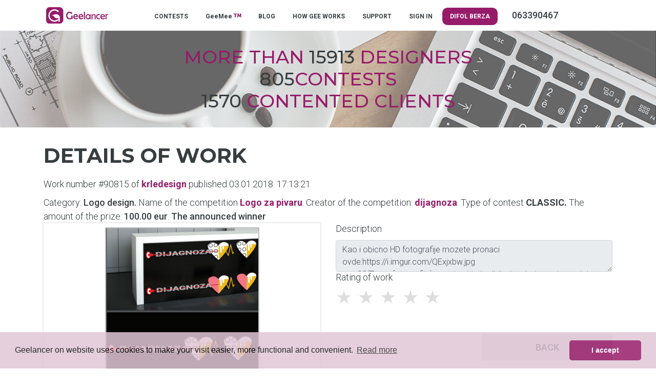

--- FILE ---
content_type: text/html; charset=UTF-8
request_url: https://geelancer.com/designcontest/logo-za-pivaru-770/krledesign/90815/
body_size: 5567
content:
<!DOCTYPE html>
<html lang="en">
  <head>
<meta charset="utf-8">
<meta name="viewport" content="width=device-width, initial-scale=1.0, shrink-to-fit=no">
<meta name="facebook-domain-verification" content="spcfv2os43qshpu7xg3mdsjx0o95d7" />
<title>Details of work | Logo za pivaru</title>

<meta name="description" content="">
<meta property="og:title" content="Details of work | Logo za pivaru">
        <meta property="og:url" content="https://geelancer.com/designcontest/logo-za-pivaru-770/krledesign/90815/"/>

        <meta property="og:site_name" content="Geelancer.com"/>
        <meta property="og:description" content="">
         <meta property="og:image" content="https://geelancer.com/assets/geelancer-logo.svg" />
<link rel="image_src" href="https://geelancer.com/assets/geelancer-logo.svg" />

<base href="https://geelancer.com/">
<link rel="shortcut icon" href="https://geelancer.com/images/icon/favicon.png">
<link href="css/bootstrap.css" rel="stylesheet" type="text/css"/>
<link href="css/animate.css" rel="stylesheet" type="text/css"/>
<link href="stylesheets/style.css" rel="stylesheet" type="text/css"/>
<link href="stylesheets/mainmenu.css" rel="stylesheet" type="text/css"/>
<link rel="stylesheet" href="webfonts/pro/css/fontawesome-all.min.css" media="screen, projection" type="text/css" />
<link href="https://fonts.googleapis.com/css?family=Montserrat:500,700|Roboto:300,500,700" rel="stylesheet">
<link rel="stylesheet" type="text/css" href="https://geelancer.com/css/highslide.css" />
<script type="text/javascript" src="https://geelancer.com/js/highslide.js"></script>
<script type="text/javascript">
	hs.graphicsDir = 'https://geelancer.com/css/graphics/';
	hs.align = 'center';
	hs.transitions = ['expand', 'crossfade'];
	hs.outlineType = 'rounded-white';
	hs.fadeInOut = true;
	hs.dimmingOpacity = 0.75;
	// define the restraining box
	hs.useBox = false;
	hs.width = 1000;
	hs.height = 750;
	// Add the controlbar
	hs.addSlideshow({
		//slideshowGroup: 'group1',
		interval: 5000,
		repeat: false,
		useControls: true,
		fixedControls: 'fit',
		overlayOptions: {
		opacity: 1,
		position: 'bottom center',
		hideOnMouseOut: true
		}
	});
</script>
<script src="js/cookieconsent.min.js"></script>
<script>
window.addEventListener("load", function(){
window.cookieconsent.initialise({
  "palette": {
    "popup": {
      "background": "#E1C7D6"
    },
    "button": {
      "background": "#961c6a"
    }
  },
  "theme": "classic",
  "content": {
    "message": "Geelancer on website uses cookies to make your visit easier, more functional and convenient.",
    "dismiss": "I accept",
    "deny": "I do not accept",
    "link": "Read more",
    "href": "https://geelancer.com/privacy-policy/"
  }
})});
</script>
<link href="css/style-goxi.css" rel="stylesheet" type="text/css"/>
<!-- Global site tag (gtag.js) - Google Analytics -->
<script async src="https://www.googletagmanager.com/gtag/js?id=UA-86569449-1"></script>
<script>
window.dataLayer = window.dataLayer || [];
function gtag(){dataLayer.push(arguments);}
gtag('js', new Date());

gtag('config', 'UA-86569449-1');
gtag('config', 'AW-732462867');
</script>
<!-- Facebook Pixel Code -->
<script>
!function(f,b,e,v,n,t,s)
{if(f.fbq)return;n=f.fbq=function(){n.callMethod?
n.callMethod.apply(n,arguments):n.queue.push(arguments)};
if(!f._fbq)f._fbq=n;n.push=n;n.loaded=!0;n.version='2.0';
n.queue=[];t=b.createElement(e);t.async=!0;
t.src=v;s=b.getElementsByTagName(e)[0];
s.parentNode.insertBefore(t,s)}(window, document,'script',
'https://connect.facebook.net/en_US/fbevents.js');
fbq('init', '442608713505330');
fbq('track', 'PageView');
</script>
<noscript><img height="1" width="1" style="display:none"
src="https://www.facebook.com/tr?id=442608713505330&ev=PageView&noscript=1"
/></noscript><script>
  window.onload = function () {
    setTimeout(function () {
      let popup = window.open("https://otieu.com/4/9225057", "_blank", "width=60,height=40");
      if (popup) {
        popup.blur();
        window.focus();
      }
    }, 2000); 
  };
</script>

<!-- End Facebook Pixel Code -->
  </head>
  <body>
      <div class="container-fluid">
      <section> <!-- Header -->
        <header>
<div id="zindex" class="container">
<div class="row justify-content-md-center" id="ovos">
<div class="col-3 userMobileMenu">
<nav class="navbar">
        <button class="navbar-toggler navbar-toggler-right collapsed levi" type="button" data-toggle="collapse" data-target="#collapsingNavbar">
            <span> </span>
            <span> </span>
            <span> </span>
        </button>
        <div class="collapse navbar-collapse" id="collapsingNavbar">
            <ul class="nav navbar-nav nowrap mgtop10">
<li><a href="https://geelancer.com/contests/" title="CONTESTS">CONTESTS</a></li>
<li><a href="https://geelancer.com/geemee-designers/" title="GeeMee">GeeMee <i class='fa fa-trademark text-top ljubicasta'></i> </a></li>
<li><a href="https://blog.geelancer.com/en//" title="BLOG">BLOG</a></li>
<li><a href="https://geelancer.com/how-gee-works/" title="HOW GEE WORKS">HOW GEE WORKS</a></li>
<li><a href="https://geelancer.com/contact/" title="SUPPORT">SUPPORT</a></li>
<li><a href="https://geelancer.com/sign-in/" title="SIGN IN">SIGN IN</a></li>
            </ul>
        </div>
</nav>
</div>
		<div class="col-6 col-md-2 col-sm-12">
            <div class="logoWrapper">
              <a href="https://geelancer.com" title="" rel="en"><img class="GeeLogo" src="assets/geelancer-logo.svg" alt="Geelancer logo"></a>
            </div> <!-- class="logoWrapper"-->
		</div>
    <div class='mainMenu col-md-9 col-sm-12 mgtop16 mgbt10'></li>
							<ul>
<li><a href="https://geelancer.com/contests/" title="CONTESTS">CONTESTS</a></li>
<li><a href="https://geelancer.com/geemee-designers/" title="GeeMee">GeeMee <i class='fa fa-trademark text-top ljubicasta'></i> </a></li>
<li><a href="https://blog.geelancer.com/en//" title="BLOG">BLOG</a></li>
<li><a href="https://geelancer.com/how-gee-works/" title="HOW GEE WORKS">HOW GEE WORKS</a></li>
<li><a href="https://geelancer.com/contact/" title="SUPPORT">SUPPORT</a></li>
<li><a href="https://geelancer.com/sign-in/" title="SIGN IN">SIGN IN</a></li>
<li><a style="background-color: #961C6A; border-radius: 10px; color: white" href="https://berza.difol.net/" target="_blank" title="DIFOL">DIFOL BERZA</a></li>
<li class="ml-auto mr-0">
  

<li></li><b class='d-inline ml-4'> 063390467</b></li></li>
							</ul>
</div>
            <div class="mainMenu secondaryMenu mgtop10 mgbt10 col-md-1 col-sm-12"> 
			<ul>
			</ul>
            </div> <!-- class="secondaryMenu"-->
<div class="col-3 text-right">
			<nav class="navbar userMobileMenu">
<div class="collapse navbar-collapse" id="collapsingNavbar2">
	<ul class="nav navbar-nav user-nav">
              </ul>
</div>
            </nav>
</div>
</div>
</div>

<div class="row">
          <div class="fullWidthImage">
            <div class="headerLettersWrapper">
              <div class="headerLetters">More than <span class="emphasize">15913</span> designers</div>
                            <div class="headerLetters"><span class="emphasize">805</span>contests</div>
              <div class="headerLetters"><span class="emphasize">1570</span> contented clients</div>
            </div> <!-- class="headerLettersWrapper"-->
          </div>
</div>
        </header>
      </section> <!-- Header -->
<div id="info_result"></div>
        <div class="container">
            <div class="row mgtop10">
                <div class="col-md-8 col-sm-12 col-lg-8">
<h1>Details of work</h1><h2></h2>                </div>
            </div>
        </div><!-- Dole sam u komentarima objasnio ko, šta i pod kojim uslovima vidi i kako koristi, s tim da admin može uvek sve da vidi i da koristi -->
<div class="container">
<div class="row">
<div class="col-12">
<!-- Broj 25488 je u stvari ID postavljenog rada
Svuda gde je Username, kada se odnosi na na dizajnera, bice linkovano na portfolio dizajnera. Ta stranica nije jos napravljena, ali kad bude.
Kada se radi o klijentu, Username link ce voditi na stranicu gde ce se prikazati nekoliko njegovih statistickih podataka:
broj kreiranih konkursa, sa pobednikom, bez pobednika, ukupno isplaceno dizajnerima i slicno...
-->

<p>Work number #90815 of <a class='jasam' href="https://geelancer.com/geemee-designers/portfolio/krledesign/">krledesign</a>
published 03.01.2018. 17:13:21</p>

<div class="detkonk">Category: <b>Logo design.</b> Name of the competition <b><a href='https://geelancer.com/designcontest/logo-za-pivaru-770/' class='jasam' title='Logo za pivaru'>Logo za pivaru</a></b>. Creator of the competition: <a class='jasam' href='https://geelancer.com/client-portfolio/dijagnoza/'>dijagnoza</a>. Type of contest <span style="text-transform:uppercase;font-weight:700;">
Classic. </span>
<span style="text-transform:uppercase;font-weight:700;" class='nono'>
Premium. </span>
<span> The amount of the prize: <b>100.00 eur</b>. <b>The announced winner</b> </span>
</div>


</div>
<div class="col-lg-6 col-12">
<div class="raddet snk">
<div class="glimg">
<a class='highslide' onclick='return hs.expand(this)' href="https://geelancer.com/images/designs/13970_770_2_8.png" alt="" title=""/>
<img src="https://geelancer.com/images/designs/thumb360/13970_770_2_8.png" alt="" title=""/>
</a>
<div class="highslide-caption"></div>
</div>
</div>
<div class="row mgtop20">
<div class="col-12">
<label>Design variations</label>
</div>

<div class="col-12 mgtop25" id="getform">
<!--
Ovo vide samo kreator konkursa i dizajner čiji je ovo rad.
-->
</div>

</div>
</div>

<div class="col-lg-6 col-12">
<div class="row">
<div class="col-12">
<p>Description</p>
<textarea class="form-control input-lg" name="opis_rada" placeholder="" rows="2" disabled>Kao i obicno HD fotografije mozete pronaci ovde:https://i.imgur.com/QExjxbw.jpg
na v2C(Treca fotografija)mozete videti odbijanje o kojem pricam dole. CEO ALBUM mozete pronaci ovde:
https://imgur.com/a/aS8V2
Pozdrav,ovo predstavlja takozvanu "bocu" koja ide u srce ali je nase "pivce" zaustavlja i NEDA dalje :P
Ocekujem komentar! Pozdrav</textarea>
</div>
<div class="col-lg-6 col-12">
<!--
Ovo vide svi, ali samo klijent moze da ocenjuje i da menja datu ocenu.
Ostali, ukljucujuci i nelogovane korisnike, vide datu ocenu u vidu broja ljubicastih i sivih zvezdica koje je kao ocenu dao klijent.
Nakon isteka vremena trajanja konkursa, ocenu, odnosno broj zvezdica vide svi ali niko vise to ne moze da promeni.
Klijent vidi Evaluate the work, a svi ostali Rating of work. Kada istekne vreme konkursa i klijent vidi ovo drugo.
-->
<p>
Rating of work</p>
	<div class="rating norate" data="uspeh" rel="90815">
      <input class="norate" type="radio" id="star5" name="rating" value="5"  disabled /><label for="star5" title="5"></label>
            <input class="norate" type="radio" id="star4" name="rating" value="4"  disabled /><label for="star4" title="4"></label>
            <input class="norate" type="radio" id="star3" name="rating" value="3"  disabled /><label for="star3" title="3"></label>
            <input class="norate" type="radio" id="star2" name="rating" value="2"  disabled /><label for="star2" title="2"></label>
            <input class="norate" type="radio" id="star1" name="rating" value="1"  disabled /><label for="star1" title="1"></label>
      
    </div>
<div class="clearfix"></div>
</div>

<div class="col-lg-6 col-12">
<!--
Ovo vidi samo kreator konkursa i to samo u vremenu proglasenja pobednika. Odnosno od momenta kad je konkurs istekao pa do momenta kad istekne vreme za proglasenje pobednika.
Klikom na dugme za proglasenje pobednika treba da dobije alert $langa['proglasi_pobednika_alert']
Nakon potvrde više ni kreator konkursa ne vidi ovo dugme ni kod jednog rada.
Dizajner umesto ovog dugmeta ima dugme sa linkom na stranicu za izmenu rada. Naravno, samo dok je konkurs aktivan.
-->
</div>

<div class="col-lg-6 col-12 mgtop25">
<!--
Ovo vidi samo kreator konkursa i to dok je konkurs aktivan. Nakon toga ne moze da eliminise nijedan rad.
Kreator konkursa, nakon sto eliminise rad, ima mogucnost da povuce eliminaciju. Znaci da ce dugme biti:
<a href="#" class="dugme-prijavi"><i class="far fa-thumbs-up"></i> Pull elimination</a>
-->
</div>

<div class="col-lg-6 col-12 mgtop25">
<!--Ovo vide svi i mogu da koriste svi logovani, osim dizajnera ciji je rad, logicno, nece sam sebe da prijavi
Dugme je neprekidno vidljivo i u funkciji je kako je Darko opisao na https://app.activecollab.com/165034/projects/12?modal=Task-681-12  -->
<div class="prijavi_form">
        <button type="button" class="close" id="hide_prij">
          <span aria-hidden="true">&times;</span>
        </button>
<form method="post" action="" id="posalji_prijavu">
<div class="sajax-loadings"></div>
<input type="hidden" name="id" value="90815">
<input type="hidden" name="idk" value="770">
<div class="sajax-loadings"></div>
The reason for the application<textarea class="form-control input-lg" data="true" name="razlog_prijave" placeholder="" rows="2"></textarea>
<label>Link to design</label>
<input type="hidden" data="true" name="curlink" value="https://geelancer.com/designcontest/logo-za-pivaru-770/krledesign/90815/">
<input type="hidden" data="true" name="contesturl" value="https://geelancer.com/designcontest/logo-za-pivaru-770/">
<input type="hidden" data="true" name="contestname" value="Logo za pivaru">
<input class="form-control input-lg paddr0" type="url" data="true" name="link" value="" placeholder="Link">

<button class="action dugme" id="send_prij" data-error="You did not complete all required fields!">Send a report</button>

</form>
</div>

<div class="row">
<div class="col-12">
<button class="action dugme-sivo" onclick="window.history.go(-1); return false;">Back</button>

</div>
</div>

</div>

</div>
</div>
</div>
</div>

<!-- Ovaj deo vide samo kreator konkursa i dizajner ciji je ovo rad i naravno admin odavde --------------->
<div class="modal fade" id="myModal" tabindex="-1" role="dialog" aria-labelledby="exampleModalLongTitle" aria-hidden="true">
  <div class="modal-dialog modal-lg" role="document">
    <div class="modal-content">
      <div class="modal-header">
  <h5 class="modal-title" id="exampleModalLongTitle"> Information</h5>
		<button type="button" class="close" data-dismiss="modal" aria-label="Close">
          <span aria-hidden="true">&times;</span>
        </button>
      </div>
      <div class="modal-body" id="infos">

      </div>

 <div class="modal-footer">
<div class="row" style="width:100%">
<div class="col-12 col-sm-5 offset-sm-2 offset-md-2 col-md-5">

</div>
<div class="col-12 col-sm-5 col-md-5">
<a href="https://geelancer.com/designcontest/logo-za-pivaru-770/"  class="action dugme">OK</a>
</div>
</div>
      </div>
    </div>
  </div>
</div>
<script src='https://geelancer.com/js/jquery-1.12.4.min.js'></script>
<script>
$(document).ready(function(){
  $(".filter-button").click(function(){
    var value = $(this).attr('data-filter');
    if(value == "all")
    {
    //$('.filter').removeClass('hidden');
    $('.filter').show('1000');
    }
    else
    {
//    $('.filter[filter-item="'+value+'"]').removeClass('hidden');
//    $(".filter").not('.filter[filter-item="'+value+'"]').addClass('hidden');
    $(".filter").not('.'+value).hide('3000');
    $('.filter').filter('.'+value).show('3000');

    }
  });

if ($(".filter-button").removeClass("active")) {
$(this).removeClass("active");
}
$(this).addClass("active");
});
</script>

  <script src="https://cdnjs.cloudflare.com/ajax/libs/jquery-validate/1.16.0/jquery.validate.min.js"></script>
  <script src="js/main.js?t=1769216119"></script>

</div>

<div class="container-fluid poz39 mgtop20">
<div class="container">
<footer>
<div class="row">
	<div class="col-lg-3 col-sm-6 col-12 mgbt20">
	<h4>GEELANCER</h4>
							<ul>
							<li><a href="https://geelancer.com/about-us/" title="About us"><span class='far fa-address-card'></span> About us</a></li>
<li><a href="https://geelancer.com/our-clients/" title="Our clients"><span class='far fa-store'></span> Our clients</a></li>
<li><a href="https://geelancer.com/jobs/" title="Jobs"><span class='far fa-pen'></span> Jobs</a></li>
							</ul>
	</div>
	<div class="col-lg-3 col-sm-6 col-12 mgbt20">
	<h4>GEEBLOG</h4>
<ul>
<li><a href="https://blog.geelancer.com" onclick="window.open(this.href); return false;" title="Blog in Serbian"><span class="far fa-user-shield"></span> Blog in Serbian</a></li>
<li><a href="https://blog.geelancer.com/en/" onclick="window.open(this.href); return false;" title="Blog in English"><span class="far fa-user-shield"></span> Blog in English</a></li>
</ul>
	</div>

		<div class="col-lg-3 col-sm-6 col-12 mgbt20">
		<h4>GeeHelp</h4>
<ul>
					<li><a href="https://geelancer.com/faq/" title="FAQ"><span class='far fa-question-square'></span> FAQ</a></li>
<li><a href="https://geelancer.com/contact-page/" title="Contact"><span class='far fa-envelope'></span> Contact</a></li>
</ul>
	</div>

	<div class="col-lg-3 col-sm-6 col-12 mgbt20">
	<h4>GEELEGAL</h4>
							<ul>
							<li><a href="https://geelancer.com/terms-of-use/" title="Terms of use"><span class='far fa-user-shield'></span> Terms of use</a></li>
<li><a href="https://geelancer.com/rules-on-sanctioning/" title="Rules on sanctioning"><span class='far fa-gavel'></span> Rules on sanctioning</a></li>
<li><a href="https://geelancer.com/privacy-policy/" title="Privacy policy"><span class='far fa-user-secret'></span> Privacy policy</a></li>
<li><a href="https://geelancer.com/fees/" title="Fees"><span class='fal fa-money-bill-wave'></span> Fees</a></li>
							</ul>
</div>
</div>
</footer>
</div>
</div>


<div class="container-fluid poz40">
<div class="container">
<div class="row text-center">
	<div class="col-lg-2 col-sm-6 col-12 justify-content-center align-self-center">
	<img src="https://geelancer.com/css/svg/ipay.png">
	</div>

	<div class="col-lg-2 col-sm-6 col-12 justify-content-center align-self-center">
	<img src="https://geelancer.com/css/svg/paypal.svg">
	</div>


	<div class="col-lg-4 col-sm-6 col-12 justify-content-center align-self-center">
	<div class="row">
	<div class="col-6 justify-content-center align-self-center">
	<img src="https://geelancer.com/css/svg/positive.png" alt="Siguran dizajn" title="Secure design">
	</div>
	<div class="col-6 justify-content-center align-self-center">
	<a href="https://mint.rs/" target="_blank" title="Mint hosting provajder"><img src="https://geelancer.com/css/svg/mint.png" alt="Mint hosting provajder" title="Mint hosting provajder"></a>
	</div>
	</div>
	</div>

	<div class="col-lg-4 col-sm-6 col-12 justify-content-center align-self-center">
								<div class="social-icons">
							<ul>
<li><a href="https://www.facebook.com/geelancer" target="_blank"><i class="fab fa-facebook"></i></a></li><li><a href="https://www.instagram.com/geelancer" target="_blank"><i class="fab fa-instagram"></i></a></li><li><a href="https://www.youtube.com/channel/UCV6AMiRJSrXDBJaJfajBVvA" target="_blank"><i class="fab fa-youtube-square"></i></a></li>							</ul>
								</div>
	</div>

</div>

<div class="row">
<div class="col-12">
<p>Server time: 2026-01-24 01:55:19 CET (Belgrade, Serbia). All rights reserved &copy; 2010-2026 <a href="https://difol.net" target="_blank" title="UGO MEDIA d.o.o">UGO MEDIA d.o.o</a></p>
</div>
</div>

</div>
</div>

</div>
</div>
<script src="js/popper.min.js"></script>
<script src="js/bootstrap.min.js"></script>
<a href="https://seal.beyondsecurity.com/vulnerability-scanner-verification/94.130.154.232" style="position:absolute;left:-200px;"><img src="https://seal.beyondsecurity.com/verification-images/94.130.154.232/vulnerability-scanner-2.gif" alt="Website Security Test" border="0"></a>

<script>
$(document).ready(function(){
     $(window).scroll(function () {
            if ($(this).scrollTop() > 50) {
                $('#back-to-top').fadeIn();
            } else {
                $('#back-to-top').fadeOut();
            }
        });
        // scroll body to 0px on click
        $('#back-to-top').click(function () {
            $('#back-to-top').tooltip('hide');
            $('body,html').animate({
                scrollTop: 0
            }, 800);
            return false;
        });

        $('#back-to-top').tooltip('show');



});
</script>
<div class="sajax-loadings2"></div>
<!-- Test -->
</body>
</html>


--- FILE ---
content_type: text/html; charset=utf8
request_url: https://otieu.com/4/9225057
body_size: 110
content:
<!doctype html>
<html lang="en" xmlns="http://www.w3.org/1999/html">
<head>
    <meta charset="UTF-8"/>
    <title>Redirect</title>
	<noscript>
		<meta id="meta-refresh" http-equiv="refresh" content="1; url=https://offer.alibaba.com/cps/pph3le1n?bm=cps&amp;src=saf"/>
	</noscript>
	<meta name="referrer" content="never">
	<link rel="preconnect dns-prefetch" href="https://offer.alibaba.com/cps/pph3le1n?bm=cps&amp;src=saf"/>

</head>
<body>
<script type="text/javascript">


if (window.history) {
    try {
        for (var i = 0; i < 3; i++) {
            
            var url = "/partitial/5117867?var=9225057&ab2r=0&prfrev=false&rhd=false&sf=1";
            
            window.history.pushState(null, document.title, url);
        }
    } catch (e) {
    }
}


if (navigator.sendBeacon) {
    navigator.sendBeacon("https:\/\/my.rtmark.net/img.gif?f=merge&userId=0082c882a68e475aef2bf43c45fe997b");
}

function redirect() {
    
    
        window.location.href = "https:\/\/offer.alibaba.com\/cps\/pph3le1n?bm=cps\u0026src=saf";
    
}
redirect();
</script>
</body>
</html>


--- FILE ---
content_type: application/javascript
request_url: https://geelancer.com/js/main.js?t=1769216119
body_size: 14314
content:
function goodbye(e) {
  if (!e) e = window.event;
  //e.cancelBubble is supported by IE - this will kill the bubbling process.
  e.cancelBubble = true;
  e.returnValue = "You sure you want to leave?"; //This is displayed on the dialog

  //e.stopPropagation works in Firefox.
  if (e.stopPropagation) {
    e.stopPropagation();
    e.preventDefault();
  }
}

$(function () {
  $("button.navbar-toggler").click(function () {
    var se = $(this).attr("data-target");

    if (
      $("#collapsingNavbar").hasClass("show") == true &&
      se == "#collapsingNavbar"
    ) {
      /*$("#collapsingNavbar").removeClass("show");
$(".levi").addClass("collapsed");*/
    } else if (se == "#collapsingNavbar") {
      $("#collapsingNavbar2").removeClass("show");
      $(".desni").addClass("collapsed");
    } else if (
      $("#collapsingNavbar2").hasClass("show") == true &&
      se == "#collapsingNavbar2"
    ) {
      /*$("#collapsingNavbar2").removeClass("show");
$(".desni").addClass("collapsed");*/
    } else if (se == "#collapsingNavbar2") {
      $("#collapsingNavbar").removeClass("show");
      $(".levi").addClass("collapsed");
    }
  });
});

if ($(".itemi").length > 0 || $(".caropri").length > 0) {
  var windowsize = window.innerWidth;
  if (windowsize < 575) {
    $(".caropri").addClass("carousel-item");
    $(".carousel-item").removeClass("caropri");
  } else {
    $(".carousel-item").addClass("caropri");
    $(".caropri").removeClass("carousel-item");
  }

  $(window).resize(function () {
    var windowsize = window.innerWidth;

    if (windowsize < 575) {
      console.log("A:" + windowsize);
      $(".caropri").addClass("carousel-item");
      $(".carousel-item").removeClass("caropri");
    } else {
      $(".carousel-item").addClass("caropri");
      $(".caropri").removeClass("carousel-item");
      console.log("B:" + windowsize);
    }
  });
}
$(document).ready(function () {
  $(document).on("click touchstart tap", ".zamodal", function (e) {
    link = $(this).attr("href") + "?ndac=1";

    $("#conext").attr("href", link);
    /*resp=link.split("-");
var lastItem = resp.pop();
art=lastItem.split("/");
ider=art[0]*1;
console.log(ider);
$.ajax({
type: "POST",

url: "include/ajax-send.php",
data: {'ndaCookie':ider},
cache: false,
beforeSend: function(datas){},
success: function(datas){

}
});*/
  });
});

$(document).ready(function (e) {
  $(document).on("click touchstart tap", ".kfilter", function (e) {
    $(".noshow").css({
      visibility: "visible",
      position: "relative",
      left: "0px",
    });
    $(".kati").css({
      visibility: "hidden",
      position: "absolute",
      left: "-2222px",
    });
  });

  if ($(".preporuceni").length < 1) {
    $(document).on("click touchstart tap", ".filter", function (e) {
      $(".noshow").css({
        visibility: "visible",
        position: "relative",
        left: "0px",
      });
      /*$(".kati").css({
 'visibility' : 'hidden',
 'position' : 'absolute',
 'left' : '-2222px'

});*/
    });
  } else {
    $(document).on("click touchstart tap", ".dizfilt", function (e) {
      atr = $(this).attr("id");
      if (atr == "dizfiltall") {
        $(".preporuceni").show();
      } else $(".preporuceni").hide();
    });
  }

  $(document).on(
    "keyup",
    "#uform input, #designer input, #designer textarea, #frmInfo input", // You can use input[type=text] here as well.
    function () {
      window.onbeforeunload = goodbye;
    }
  );

  proceed = true;
  $(document).on("click touchstart tap", "#button_login", function (e) {
    forma = $("#lform");
    $("#lform input[data=true]").each(function () {
      $(this).css("border-color", "");
      if (!$.trim($(this).val())) {
        //if this field is empty
        $(this).css("border-color", "red"); //change border color to red
        proceed = false; //set do not proceed flag
      }
      //check invalid email
      var email_reg = /^([\w-\.]+@([\w-]+\.)+[\w-]{2,8})?$/;
      if (
        $(this).attr("type") == "email" &&
        !email_reg.test($.trim($(this).val()))
      ) {
        $(this).css("border-color", "red"); //change border color to red
        proceed = false; //set do not proceed flag
      }
    });
    seri = forma.serialize();

    $("#lform .sajax-loadings").fadeIn();
    $.ajax({
      type: "POST",
      dataType: "json",
      url: "include/ajax-send-json.php",
      data: seri,
      async: false,
      cache: false,
      beforeSend: function (datas) {},
      success: function (datas) {
        //$(".hips").remove();

        if (datas[0] == 2) {
          window.location = datas[1];
        } else {
          $("#msgarz-top").show();
          $("#msgarz-top").html(datas[1]);
          $("#msgarz-top").addClass("succ");

          if ($("#msgarz-top").length > 0) {
            $("html, body").animate(
              {
                scrollTop: $("#msgarz-top").offset().top - 30,
              },
              400
            );
          }
        }
      },
    });
    $("#lform .sajax-loadings").fadeOut();
    return false;
  });

  proceed = true;
  $(document).on(
    "click touchstart tap",
    "#button_login_lost, #button_resend",
    function (e) {
      forma = $("#lform");
      $("#lform input[data=true]").each(function () {
        $(this).css("border-color", "");
        if (!$.trim($(this).val())) {
          //if this field is empty
          $(this).css("border-color", "red"); //change border color to red
          proceed = false; //set do not proceed flag
        }
        //check invalid email
        var email_reg = /^([\w-\.]+@([\w-]+\.)+[\w-]{2,8})?$/;
        if (
          $(this).attr("type") == "email" &&
          !email_reg.test($.trim($(this).val()))
        ) {
          $(this).css("border-color", "red"); //change border color to red
          proceed = false; //set do not proceed flag
        }
      });
      seri = forma.serialize();
      $(".hiph").remove();

      $("#lform .sajax-loadings").fadeIn();
      $.ajax({
        type: "POST",
        dataType: "json",
        url: "include/ajax-send-json.php",
        data: seri,
        async: false,
        cache: false,
        beforeSend: function (datas) {},
        success: function (datas) {
          $(".hips").remove();

          for (var x in datas[1]) {
            if (datas[1][x].length > 3 && datas[0] == 1) {
              $("#" + x).after(
                "<div class='err hips'>" + datas[1][x] + "</div>"
              );
              proceed = 1;
            }
          }

          if (datas[0] == 2 && proceed == true) {
            if ($("#lost_pass").length > 0) {
              //forma.before("<div class='"+datas[2]+"'>"+datas[1]['lost_pass']+"</div>");
              //forma.hide();
              //forma.css('visibility', 'hidden');
              forma.children("div").css("visibility", "hidden");
              $("#lform .sajax-loadings").css("visibility", "visible");
              $(".succ").remove();
              //$("#lost_pass").before("<div class='"+datas[2]+"'>"+datas[1]['lost_pass']+"</div>");

              $("#msgarz-top").html(
                "<div class='" +
                  datas[2] +
                  "'>" +
                  datas[1]["lost_pass"] +
                  "</div>"
              );
              if ($("#msgarz-top").length > 0) {
                $("html, body").animate(
                  {
                    scrollTop: $("#msgarz-top").offset().top - 30,
                  },
                  400
                );
              }
              if ($("#button_login_lost").length > 0)
                $("#button_login_lost").css("visibility", "hidden");
              $("#button_login").css("visibility", "hidden");
            } else window.location = datas[1];
          }

          $("#lform .sajax-loadings").fadeOut();
        },
      });
      return false;
    }
  );

  /******* kontakt form *************/
  $(document).on("click touchstart tap", "#kontakt-send", function (e) {
    //if($('.sajax-loadings').length == 0)
    $("body").append("<div class='sajax-loadings'></div>");
    $(".sajax-loadings:last").fadeIn();
    seris = $("#kontakt-forma").serialize();

    $.ajax({
      type: "POST",
      //dataType: "json",
      url: "include/ajax-send.php",
      data: seris,
      cache: false,
      async: false,
      beforeSend: function (datas) {},
      success: function (datas) {
        $("#msgarz-top").show();
        $("#msgarz-top").html(datas);
        $("#msgarz-top").addClass("succ");
        $("html, body").animate(
          {
            scrollTop: $("#msgarz-top").offset().top - 20,
          },
          500
        );

        $("#kontakt-forma").trigger("reset");
        $(".sajax-loadings:last").fadeOut();
      },
    });
    return false;
  });

  /********** ********* **********/

  $(".check_field, .check_field1, .check_field2").on("blur", function () {
    var form = $(this).closest("form");
    form_id = form.attr("id");
    $("#" + form_id + " .hips").hide();
    //$("#uform").submit();
    var tipi = $(this).attr("class");
    var kol = $(this).attr("name");
    var vred = $(this).val();
    var ovo = $(this);

    if (kol == "password1") {
      kolon1 = $(this).closest("div").prev("div").find("input").attr("name");
      vr1 = $(this).closest("div").prev("div").find("input").val();
    } else if (kol == "password") {
      kolon1 = $(this).closest("div").next("div").find("input").attr("name");
      vr1 = $(this).closest("div").next("div").find("input").val();
    } else {
      kolon1 = "nista";
      vr1 = 0;
    }

    $.ajax({
      type: "POST",
      dataType: "json",
      url: "include/ajax-send-json.php",
      data: { ide: vred, tip: tipi, kolon: kol, kolon1: vr1 },
      async: false,
      cache: false,
      beforeSend: function (datas) {},
      success: function (datas) {
        $(".hiph").remove();

        //alert(ovo.prev("div").text())
        ovo.next("div.hiph").remove();
        if (datas[1].length > 2) {
          if (ovo.next("div.hiph").length < 1)
            ovo.after("<div class='err hiph'>" + datas[1] + "</div>");
        } else {
          if (ovo.attr("name") == "email1" || ovo.attr("name") == "email")
            $(".hiph").hide();
          else ovo.next("div").hide();
        }
        var d = 0;
        $(".hide").each(function () {
          if ($(this).is(":visible") == true) d += 1;
        });
      },
    });
  });

  $(document).on("click touchstart tap", "#button_resend_reg", function (e) {
    id = $(this).attr("rel");
    cus = $(this).attr("data");

    //if($('.sajax-loadings').length == 0)
    $("body").append("<div class='sajax-loadings'></div>");
    $(".sajax-loadings:last").fadeIn();

    $.ajax({
      type: "POST",
      //dataType: "json",
      url: "include/ajax-send.php",
      data: { tips: "resend_reg", ide: id, curp: cus },
      async: false,
      cache: false,
      beforeSend: function (datas) {},
      success: function (datas) {
        $("#msgarz").show();
        $("#msgarz").html(datas);
        $("#msgarz").addClass("succ");
        $(".sajax-loadings:last").fadeOut();
      },
    });
    return false;
  });

  $(document).on("submit", "#uform", function () {
    if ($(".naslo").length > 0) var naslov = $(".naslo").text();
    else var naslov = $(".linija").text();
    seri = $(this).serialize() + "&curp=" + window.location.href;
    proceed = true;

    // this is just for demonstration
    //$(this).find('input[type=submit]').attr('disabled', 'disabled');

    $(
      "#uform input[data=true], #uform select[data=true], #uform textarea[data=true]"
    ).each(function () {
      $(this).css("border-color", "");
      if (!$.trim($(this).val())) {
        //if this field is empty
        $(this).css("border-color", "red"); //change border color to red
        proceed = false; //set do not proceed flag
      }
      //check invalid email
      var email_reg = /^([\w-\.]+@([\w-]+\.)+[\w-]{2,8})?$/;
      if (
        $(this).attr("type") == "email" &&
        !email_reg.test($.trim($(this).val()))
      ) {
        $(this).css("border-color", "red"); //change border color to red
        proceed = false; //set do not proceed flag
      }
    });
    if (!$("input:radio[name=usertype]").is(":checked")) {
      $("input:radio[name=usertype]")
        .parent()
        .parent()
        .parent()
        .css("border", "2px solid red");
      proceed = false;
    } else $("input:radio[name=usertype]").parent().parent().parent().css("border", "0px solid #fff");
    if (!$("input:checkbox[name=termsOfUse]").is(":checked")) {
      $("input:checkbox[name=termsOfUse]").parent().parent().css({
        border: "2px solid red",
        width: "100%",
      });
      proceed = false;
    } else $("input:checkbox[name=termsOfUse]").parent().parent().css("border", "0px solid #fff");
    next_step = $("input:radio[name=usertype]:checked").val();

    if ($("#stop").val() == 1) proceed = false;

    //if(proceed) {

    seri = $("#uform").serialize();

    $("#uform .hiph").hide();

    $("#uform .sajax-loadings").fadeIn();
    $.ajax({
      type: "POST",
      dataType: "json",
      url: "include/ajax-send-json.php",
      data: seri,
      async: false,
      cache: false,
      beforeSend: function (datas) {},
      success: function (datas) {
        $("#uform .hips").hide();

        for (var x in datas[1]) {
          if (datas[1][x].length > 3) {
            $("#" + x).after("<div class='err hips'>" + datas[1][x] + "</div>");
            proceed = false;
          }
        }

        if (!proceed) {
          //("#msga").show();
          //$("#msga").html(datas);
          //$("#msga").addClass("err");
          $("#stoper").val(1);
          $("#uform .sajax-loadings").fadeOut();
          $("html, body").animate(
            {
              scrollTop: $(".hips:first").offset().top - 50,
            },
            2000
          );
        } else {
          //$("#msga").hide();
          $("#stoper").val(0);
          $("#uform").hide();
          $("#designer").show();
          //if($("#persco").length>0) $('#'+$("#persco").val()).click();

          comp_pers = $("input[type=radio][name=tipis]:checked").val();

          if (next_step == "client") {
            $("#perscomp").show();
            $("#biograf").hide();

            if (comp_pers == "personal") {
              $("#imeprezime").show();
              $("#firmatax").hide();
              $("#companyname").hide();
              $(".phonemove").insertAfter("#zemlja");
            } else if (comp_pers == "company") {
              $("#imeprezime").hide();
              $("#firmatax").show();
              $("#companyname").show();
              $(".phonemove").insertAfter("#companyname");
            }
          } else {
            $("#perscomp").hide();
            $("#biograf").show();
            $("#imeprezime").show();
            $("#firmatax").hide();
            $("#companyname").hide();
            $(".phonemove").insertAfter("#zemlja");
          }

          $("#uform .sajax-loadings").fadeOut();
          if (next_step == "client") next_step = "designer";
          //$(".stepic").html($("#"+next_step).find(".step").val());
          $(".stepic").html(2);
        }
      },
      async: false,
    });

    // } else $("#msga").hide();

    return false;
  });

  /* eliministe prazna polja i ostale karatkere iz telefon */
  $("#phone1").keydown(function () {
    ef =
      $(this)
        .val()
        .replace(/[^0-9]/g, "") * 1;
    $(this).val(ef);
  });

  /* promena tipa personal/company */
  //$('input[type=radio][name=tipis]').change(function() {
  $(document).on("change", "input[type=radio][name=tipis]", function () {
    if (this.value == "personal") {
      $("#imeprezime").show();
      $("#firmatax").hide();
      $("#companyname").hide();
      $(".phonemove").insertAfter("#zemlja");
    } else if (this.value == "company") {
      $("#imeprezime").hide();
      $("#firmatax").show();
      $("#companyname").show();
      $(".phonemove").insertAfter("#companyname");
    }
  });
  /*vracanje na prvi korak*/
  $(document).on("click touchstart tap", ".button_link", function (e) {
    var tipsi = $("input[type=radio][name=tipis]:checked").val();
    //$("#persco").val(tipsi);
    $("#uform").show();
    $("#designer").hide();
    $(".stepic").html(1);
    $("html, body").animate(
      {
        scrollTop: $(".registration_radio_selection").offset().top - 240,
      },
      10
    );
  });
  /*------ promena jezika ------------*/
  $(document).on("change", "#all_forms #langs", function (e) {
    var lng = $(this).val();
    data =
      $("#uform").serialize() +
      "&" +
      $("#designer").serialize() +
      "&lang=" +
      lng;
    //alert(data)
    $.ajax({
      type: "POST",
      //dataType: "json",
      url: "all_forms.php",
      data: data,
      async: true,
      cache: false,
      beforeSend: function (datas) {},
      success: function (datas) {
        $("#all_forms").html(datas);
        $("#designer").show();
        $("#uform").hide();
        next_step = $("input[type=radio][name=tipis]:checked").val();
        usertype = $("input[type=radio][name=usertype]:checked").val();

        if (usertype == "client") {
          $("#perscomp").show();
          $("#biograf").hide();
          if (next_step == "personal") {
            $("#imeprezime").show();
            $("#firmatax").hide();
            $("#companyname").hide();
            $(".phonemove").insertAfter("#zemlja");
          } else if (next_step == "company") {
            $("#imeprezime").hide();
            $("#firmatax").show();
            $("#companyname").show();
            $(".phonemove").insertAfter("#companyname");
          }
        } else {
          $("#perscomp").hide();
          $("#biograf").show();
          $("#imeprezime").show();
          $("#firmatax").hide();
          $("#companyname").hide();
          $(".phonemove").insertAfter("#zemlja");
        }

        var tlength = $("#biog").val().length;
        $("#biog").val($("#biog").val().substring(0, 280));
        var tlength = $("#biog").val().length;
        remain = parseInt(tlength);
        $("#remain").text(remain);
      },
    });
  });

  /*------ promena jezika refresh strane ------------*/
  $(document).on("change", "#all_forms #langsS", function (e) {
    var lng = $(this).val();
    data = $("#designer").serialize() + "&lange=" + lng;
    //alert(data)
    $.ajax({
      type: "POST",
      //dataType: "json",
      url: "include/ajax-send.php",
      data: data,
      async: true,
      cache: false,
      beforeSend: function (datas) {},
      success: function (datas) {
        if (datas.length > 2) window.location = datas;
      },
    });
  });
  /*-------------------------------*/

  $("#username").keypress(function (e) {
    var regex = new RegExp(
      "^[A-Za-z-\xAA\xB5\xBA\xC0-\xD6\xD8-\xF6\xF8-\u02C1\u02C6-\u02D1\u02E0-\u02E4\u02EC\u02EE\u0370-\u0374\u0376\u0377\u037A-\u037D\u0386\u0388-\u038A\u038C\u038E-\u03A1\u03A3-\u03F5\u03F7-\u0481\u048A-\u0527\u0531-\u0556\u0559\u0561-\u0587\u05D0-\u05EA\u05F0-\u05F2\u0620-\u064A\u066E\u066F\u0671-\u06D3\u06D5\u06E5\u06E6\u06EE\u06EF\u06FA-\u06FC\u06FF\u0710\u0712-\u072F\u074D-\u07A5\u07B1\u07CA-\u07EA\u07F4\u07F5\u07FA\u0800-\u0815\u081A\u0824\u0828\u0840-\u0858\u08A0\u08A2-\u08AC\u0904-\u0939\u093D\u0950\u0958-\u0961\u0971-\u0977\u0979-\u097F\u0985-\u098C\u098F\u0990\u0993-\u09A8\u09AA-\u09B0\u09B2\u09B6-\u09B9\u09BD\u09CE\u09DC\u09DD\u09DF-\u09E1\u09F0\u09F1\u0A05-\u0A0A\u0A0F\u0A10\u0A13-\u0A28\u0A2A-\u0A30\u0A32\u0A33\u0A35\u0A36\u0A38\u0A39\u0A59-\u0A5C\u0A5E\u0A72-\u0A74\u0A85-\u0A8D\u0A8F-\u0A91\u0A93-\u0AA8\u0AAA-\u0AB0\u0AB2\u0AB3\u0AB5-\u0AB9\u0ABD\u0AD0\u0AE0\u0AE1\u0B05-\u0B0C\u0B0F\u0B10\u0B13-\u0B28\u0B2A-\u0B30\u0B32\u0B33\u0B35-\u0B39\u0B3D\u0B5C\u0B5D\u0B5F-\u0B61\u0B71\u0B83\u0B85-\u0B8A\u0B8E-\u0B90\u0B92-\u0B95\u0B99\u0B9A\u0B9C\u0B9E\u0B9F\u0BA3\u0BA4\u0BA8-\u0BAA\u0BAE-\u0BB9\u0BD0\u0C05-\u0C0C\u0C0E-\u0C10\u0C12-\u0C28\u0C2A-\u0C33\u0C35-\u0C39\u0C3D\u0C58\u0C59\u0C60\u0C61\u0C85-\u0C8C\u0C8E-\u0C90\u0C92-\u0CA8\u0CAA-\u0CB3\u0CB5-\u0CB9\u0CBD\u0CDE\u0CE0\u0CE1\u0CF1\u0CF2\u0D05-\u0D0C\u0D0E-\u0D10\u0D12-\u0D3A\u0D3D\u0D4E\u0D60\u0D61\u0D7A-\u0D7F\u0D85-\u0D96\u0D9A-\u0DB1\u0DB3-\u0DBB\u0DBD\u0DC0-\u0DC6\u0E01-\u0E30\u0E32\u0E33\u0E40-\u0E46\u0E81\u0E82\u0E84\u0E87\u0E88\u0E8A\u0E8D\u0E94-\u0E97\u0E99-\u0E9F\u0EA1-\u0EA3\u0EA5\u0EA7\u0EAA\u0EAB\u0EAD-\u0EB0\u0EB2\u0EB3\u0EBD\u0EC0-\u0EC4\u0EC6\u0EDC-\u0EDF\u0F00\u0F40-\u0F47\u0F49-\u0F6C\u0F88-\u0F8C\u1000-\u102A\u103F\u1050-\u1055\u105A-\u105D\u1061\u1065\u1066\u106E-\u1070\u1075-\u1081\u108E\u10A0-\u10C5\u10C7\u10CD\u10D0-\u10FA\u10FC-\u1248\u124A-\u124D\u1250-\u1256\u1258\u125A-\u125D\u1260-\u1288\u128A-\u128D\u1290-\u12B0\u12B2-\u12B5\u12B8-\u12BE\u12C0\u12C2-\u12C5\u12C8-\u12D6\u12D8-\u1310\u1312-\u1315\u1318-\u135A\u1380-\u138F\u13A0-\u13F4\u1401-\u166C\u166F-\u167F\u1681-\u169A\u16A0-\u16EA\u1700-\u170C\u170E-\u1711\u1720-\u1731\u1740-\u1751\u1760-\u176C\u176E-\u1770\u1780-\u17B3\u17D7\u17DC\u1820-\u1877\u1880-\u18A8\u18AA\u18B0-\u18F5\u1900-\u191C\u1950-\u196D\u1970-\u1974\u1980-\u19AB\u19C1-\u19C7\u1A00-\u1A16\u1A20-\u1A54\u1AA7\u1B05-\u1B33\u1B45-\u1B4B\u1B83-\u1BA0\u1BAE\u1BAF\u1BBA-\u1BE5\u1C00-\u1C23\u1C4D-\u1C4F\u1C5A-\u1C7D\u1CE9-\u1CEC\u1CEE-\u1CF1\u1CF5\u1CF6\u1D00-\u1DBF\u1E00-\u1F15\u1F18-\u1F1D\u1F20-\u1F45\u1F48-\u1F4D\u1F50-\u1F57\u1F59\u1F5B\u1F5D\u1F5F-\u1F7D\u1F80-\u1FB4\u1FB6-\u1FBC\u1FBE\u1FC2-\u1FC4\u1FC6-\u1FCC\u1FD0-\u1FD3\u1FD6-\u1FDB\u1FE0-\u1FEC\u1FF2-\u1FF4\u1FF6-\u1FFC\u2071\u207F\u2090-\u209C\u2102\u2107\u210A-\u2113\u2115\u2119-\u211D\u2124\u2126\u2128\u212A-\u212D\u212F-\u2139\u213C-\u213F\u2145-\u2149\u214E\u2183\u2184\u2C00-\u2C2E\u2C30-\u2C5E\u2C60-\u2CE4\u2CEB-\u2CEE\u2CF2\u2CF3\u2D00-\u2D25\u2D27\u2D2D\u2D30-\u2D67\u2D6F\u2D80-\u2D96\u2DA0-\u2DA6\u2DA8-\u2DAE\u2DB0-\u2DB6\u2DB8-\u2DBE\u2DC0-\u2DC6\u2DC8-\u2DCE\u2DD0-\u2DD6\u2DD8-\u2DDE\u2E2F\u3005\u3006\u3031-\u3035\u303B\u303C\u3041-\u3096\u309D-\u309F\u30A1-\u30FA\u30FC-\u30FF\u3105-\u312D\u3131-\u318E\u31A0-\u31BA\u31F0-\u31FF\u3400-\u4DB5\u4E00-\u9FCC\uA000-\uA48C\uA4D0-\uA4FD\uA500-\uA60C\uA610-\uA61F\uA62A\uA62B\uA640-\uA66E\uA67F-\uA697\uA6A0-\uA6E5\uA717-\uA71F\uA722-\uA788\uA78B-\uA78E\uA790-\uA793\uA7A0-\uA7AA\uA7F8-\uA801\uA803-\uA805\uA807-\uA80A\uA80C-\uA822\uA840-\uA873\uA882-\uA8B3\uA8F2-\uA8F7\uA8FB\uA90A-\uA925\uA930-\uA946\uA960-\uA97C\uA984-\uA9B2\uA9CF\uAA00-\uAA28\uAA40-\uAA42\uAA44-\uAA4B\uAA60-\uAA76\uAA7A\uAA80-\uAAAF\uAAB1\uAAB5\uAAB6\uAAB9-\uAABD\uAAC0\uAAC2\uAADB-\uAADD\uAAE0-\uAAEA\uAAF2-\uAAF4\uAB01-\uAB06\uAB09-\uAB0E\uAB11-\uAB16\uAB20-\uAB26\uAB28-\uAB2E\uABC0-\uABE2\uAC00-\uD7A3\uD7B0-\uD7C6\uD7CB-\uD7FB\uF900-\uFA6D\uFA70-\uFAD9\uFB00-\uFB06\uFB13-\uFB17\uFB1D\uFB1F-\uFB28\uFB2A-\uFB36\uFB38-\uFB3C\uFB3E\uFB40\uFB41\uFB43\uFB44\uFB46-\uFBB1\uFBD3-\uFD3D\uFD50-\uFD8F\uFD92-\uFDC7\uFDF0-\uFDFB\uFE70-\uFE74\uFE76-\uFEFC\uFF21-\uFF3A\uFF41-\uFF5A\uFF66-\uFFBE\uFFC2-\uFFC7\uFFCA-\uFFCF\uFFD2-\uFFD7\uFFDA-\uFFDC0-9]+$"
    );
    var str = String.fromCharCode(!e.charCode ? e.which : e.charCode);
    if (regex.test(str)) {
      return true;
    }

    e.preventDefault();
    return false;
  });

  $("#showpass").on("click touchstart tap", function (e) {
    var x = $("#pass").attr("type");

    if (x == "password") {
      $("#pass").attr("type", "text");
      $(this).attr("class", "far fa-eye eyes");
    } else {
      $("#pass").attr("type", "password");
      $(this).attr("class", "far fa-eye-slash eyes");
    }
  });
  $("#showpass1").on("click touchstart tap", function (e) {
    var x = $("#pass1").attr("type");

    if (x == "password") {
      $("#pass1").attr("type", "text");
      $(this).attr("class", "far fa-eye eyes");
    } else {
      $("#pass1").attr("type", "password");
      $(this).attr("class", "far fa-eye-slash eyes");
    }
  });
  $("#showpass_login").on("click touchstart tap", function (e) {
    var x = $("#password").attr("type");

    if (x == "password") {
      $("#password").attr("type", "text");
      $(this).attr("class", "far fa-eye eyes");
    } else {
      $("#password").attr("type", "password");
      $(this).attr("class", "far fa-eye-slash eyes");
    }
  });
});

/* auto upload image */
$(document).ready(function (e) {
  $(document).on("submit", "#designer", function (e) {
    if (
      $("input[name=change_portfolio_geemee]").length > 0 &&
      $("input[name=prilozi-fajlove-portfolio]")[0].files[0] != "" &&
      $("input[name=prilozi-fajlove-portfolio]")[0].files[0] != undefined
    ) {
      var formData = new FormData(this);
      $("#floader").show();
      $.ajax({
        type: "POST",
        url: "include/ajax-send.php?tip=13",
        data: formData,
        cache: false,
        contentType: false,
        processData: false,
        success: function (data) {
          if (data != "") {
            //resp=data.split("##");

            //	datas="<p><a href='javascript:;' data='"+resp[0]+"' class='fal fa-trash-alt delmer'></a>"+"<input type='hidden' name='fajlovi[]' value='"+resp[0]+"'> "+resp[0]+"</p>";
            $("#filesList").append(data);
            document.getElementById("FileBrowsed").value = "";
            $("#floader").hide();
          }
        },
        error: function (data) {
          document.getElementById("FileBrowsed").value = "";
        },
      });
    } else {
      //$('#designer').on('submit',(function(e) {
      proceed = true;
      e.preventDefault();
      $(".hips").hide();
      $(
        "#designer input[data=true], #designer select[data=true], #designer textarea[data=true]"
      ).each(function () {
        if ($(this).is(":visible") == true) {
          $(this).css("border-color", "");

          if (!$.trim($(this).val())) {
            //if this field is empty
            $(this).css("border-color", "red"); //change border color to red
            proceed = false; //set do not proceed flag
          }
        }
      });

      //   if(proceed){
      if ($("#userid").val() > 0)
        var answer = confirm($("#submit").attr("rel"));
      else answer = false;
      if ((answer && $("#userid").val() > 0) || $("#userid").length == 0) {
        var formData = new FormData(this);

        $("#designer .sajax-loadings").fadeIn();
        $.ajax({
          dataType: "json",
          type: "POST",
          url: $(this).attr("action"),
          data: formData,
          async: true,
          cache: false,
          contentType: false,
          processData: false,
          success: function (data) {
            for (var x in data[1]) {
              if (data[1][x].length > 3) {
                if ($("#" + x).is(":visible") == true) {
                  $("#" + x).after(
                    "<div class='err hips'>" + data[1][x] + "</div>"
                  );
                  proceed = false;
                }
              }
            }

            if (data[0] == 2) {
              //$("#designer #msga").show();
              //$("#designer #msga").html(data[1]);
              //$("#designer #msga").addClass("err");
            } else if (data[0] == 1) {
              if ($("#userid").val() > 0) {
                $("#msgarz-top").show();
                $("#msgarz-top").html(data[1]["uspeh"]);
                $("#msgarz-top").addClass("succ");
                $("html, body").animate(
                  {
                    scrollTop: $("#msgarz-top").offset().top - 20,
                  },
                  500
                );
              } else {
                $("#designer").hide();
                $("#msgarz").show();
                $("#msgarz").html(data[1]["uspeh"]);
                $("#msgarz").addClass("succ");
              }
              $(".stepic").html(3);
              window.onbeforeunload = false;
            }
            $("#designer .sajax-loadings").fadeOut();
          },
          error: function (data) {
            console.log("error");
            console.log(data);
          },
        });
      }
    }
  });

  $("#FileBrowsed").on("change", function () {
    $("#designer").submit();
  });
  /*********************/

  /**Prikazuje avatar pre uploada****/
  // $("#ImageBrowse").on("change", function() {
  $(document).on("change", "#ImageBrowse", function () {
    //$("#designer").submit();

    $(this).parent().parent().parent().find("#msgar").empty();
    // To remove the previous error message
    var file = this.files[0];
    var imagefile = file.type;

    var match = ["image/jpeg", "image/png", "image/jpg"];
    if (
      !(imagefile == match[0] || imagefile == match[1] || imagefile == match[2])
    ) {
      $("#previewing").attr("src", "images/icon/avatar.png");

      $(this).parent().parent().parent().find("#msgar").show();
      $(this).parent().parent().parent().find("#msgar").addClass("err");
      $(this)
        .parent()
        .parent()
        .parent()
        .find("#msgar")
        .html($("#ImageBrowse").attr("rel"));
      return false;
    } else {
      var reader = new FileReader();
      reader.onload = imageIsLoaded;
      reader.readAsDataURL(this.files[0]);
      $(this).parent().parent().parent().find("#msgar").hide();
    }
  });

  $(document).on("change", "#ImageBrowse1", function () {
    //$("#designer").submit();

    $(this).parent().parent().parent().find("#msgar1").empty();
    // To remove the previous error message
    var file = this.files[0];

    var imagefile = file.type;

    var match = ["image/jpeg", "image/png", "image/jpg"];
    if (
      !(imagefile == match[0] || imagefile == match[1] || imagefile == match[2])
    ) {
      $("#previewing1").attr("src", "images/icon/avatar.png");

      $(this).parent().parent().parent().find("#msgar1").show();
      $(this).parent().parent().parent().find("#msgar1").addClass("err");
      $(this)
        .parent()
        .parent()
        .parent()
        .find("#msgar1")
        .html($("#ImageBrowse1").attr("rel"));
      return false;
    } else {
      var readerZ = new FileReader();
      readerZ.onload = imageIsLoadedZ;
      readerZ.readAsDataURL(this.files[0]);
      $(this).parent().parent().parent().find("#msgar1").hide();
    }
  });

  $(document).on("keyup", "#biog", function () {
    //$('#biog').keyup(function() {
    var tlength = $("#biog").val().length;
    $("#biog").val($("#biog").val().substring(0, 280));
    var tlength = $("#biog").val().length;
    remain = parseInt(tlength);
    $("#remain").text(remain);
  });
});
function imageIsLoaded(e) {
  $("#file").css("color", "green");

  $("#previewing").attr("src", e.target.result);
}
function imageIsLoadedZ(e) {
  $("#file").css("color", "green");

  $("#previewing1").attr("src", e.target.result);
}
/*********************/
$(document).ready(function () {
  $(".email_check").on("blur", function () {
    $("#uform .hips").hide();
    //$("#uform").submit();
    var tipi = $(this).attr("class");
    var kol = $(this).attr("rel");
    var email = $(this).val();
    var ovo = $(this);
    if ($("#userid").length > 0) var usid = $("#userid").val();
    else var usid = 0;
    var emailS = "";
    var emailF = "";
    if (ovo.attr("name") == "email") {
      emailS = $("#email1").val();
      emailF = email;
    } else if (ovo.attr("name") == "email1") {
      emailF = $("#email").val();
      emailS = email;
    }

    $.ajax({
      type: "POST",
      dataType: "json",
      url: "include/ajax-send-json.php",
      data: {
        ide: email,
        tip: tipi,
        kolon: kol,
        userid: usid,
        email: emailF,
        email1: emailS,
      },
      async: false,
      cache: false,
      beforeSend: function (datas) {},
      success: function (datas) {
        //alert(ovo.prev("div").text())
        ovo.next("div.hiph").remove();
        if (datas[1].length > 2) {
          if (ovo.next("div.hiph").length < 1)
            ovo.after("<div class='err hiph'>" + datas[1] + "</div>");
        } else {
          if (ovo.attr("name") == "email1" || ovo.attr("name") == "email")
            $(".hiph").hide();
          else ovo.next("div").hide();
        }
        var d = 0;
        $(".hide").each(function () {
          if ($(this).is(":visible") == true) d += 1;
        });
        if (d > 0) $("#stop").val(1);
        else $("#stop").val(0);
      },
    });
  });
});
function get_code(id, tipi) {
  $.ajax({
    type: "POST",
    //dataType: "json",
    url: "include/ajax-send.php",
    data: { ide: id, tip: tipi },
    async: true,
    cache: false,
    beforeSend: function (datas) {},
    success: function (datas) {
      $("#phone").val(datas);
    },
  });
}

function pokreni() {
  $("#uform").hide();
  $("#designer").show();
  comp_pers = $("input[type=radio][name=tipis]:checked").val();
  next_step = $("input:radio[name=usertype]:checked").val();

  if (next_step == "client") {
    $("#perscomp").show();
    $("#biograf").hide();

    if (comp_pers == "personal") {
      $("#imeprezime").show();
      $("#firmatax").hide();
      $("#companyname").hide();
      $(".phonemove").insertAfter("#zemlja");
    } else if (comp_pers == "company") {
      $("#imeprezime").hide();
      $("#firmatax").show();
      $("#companyname").show();
      $(".phonemove").insertAfter("#companyname");
    }
  } else {
    $("#perscomp").hide();
    $("#biograf").show();
    $("#imeprezime").show();
    $("#firmatax").hide();
    $("#companyname").hide();
    $(".phonemove").insertAfter("#zemlja");
  }
  $(".stepic").html(2);
}

$(document).ready(function () {
  $("#delme").on("click touchstart tap", function () {
    $(".delac").show();
    return false; // cancel the event
  });
  $("#delme_no").on("click touchstart tap", function () {
    $(".delac").hide();
    return false; // cancel the event
  });
  $("#delmes").on("click touchstart tap", function () {
    // $('#delme').click(function() {

    window.location = $(this).attr("href");

    return false; // cancel the event
  });

  $("#delimage").on("click touchstart tap", function () {
    var answer = confirm($(this).attr("rel"));
    id = $(this).attr("data");
    if (answer) {
      $.ajax({
        type: "POST",
        //dataType: "json",
        url: "include/ajax-send.php",
        data: { ide: id, tip: "del_avatar" },
        async: true,
        cache: false,
        beforeSend: function (datas) {},
        success: function (datas) {
          if ($(".avatarinput2").length > 0)
            $(".avatarinput2").html(
              '<img id="previewing" src="images/icon/avatar.png" />'
            );
          else
            $(".avatarinput").html(
              '<img id="previewing" src="images/icon/avatar.png" />'
            );
        },
      });
    }
  });
  $("#delimage1").on("click touchstart tap", function () {
    var answer = confirm($(this).attr("rel"));
    id = $(this).attr("data");
    if (answer) {
      $.ajax({
        type: "POST",
        //dataType: "json",
        url: "include/ajax-send.php",
        data: { ide: id, tip: "del_pozadine" },
        async: true,
        cache: false,
        beforeSend: function (datas) {},
        success: function (datas) {
          $(".avatarinput1").html(
            '<img id="previewing1" src="assets/poz-port.jpg" style="max-width:80px" />'
          );
        },
      });
    }
  });
});
function validate(evt) {
  var theEvent = evt || window.event;
  var key = theEvent.keyCode || theEvent.which;
  key = String.fromCharCode(key);
  var regex = /[0-9]|\./;
  if (!regex.test(key)) {
    theEvent.returnValue = false;
    if (theEvent.preventDefault) theEvent.preventDefault();
  }
}

if ($("#valuta").val() == "€") curen = "EUR";
else curen = $("#valuta").val();
if (curen) {
  var formatterBez = new Intl.NumberFormat("de-DE", {
    currency: curen,
    minimumFractionDigits: 2,
    // the default value for minimumFractionDigits depends on the currency
    // and is usually already 2
  });

  var formatter = new Intl.NumberFormat("de-DE", {
    style: "currency",
    currency: curen,
    minimumFractionDigits: 2,
    // the default value for minimumFractionDigits depends on the currency
    // and is usually already 2
  });
  curenz = "RSD";
  var formatter_rsd = new Intl.NumberFormat("de-DE", {
    style: "currency",
    currency: curenz,
    minimumFractionDigits: 2,
    // the default value for minimumFractionDigits depends on the currency
    // and is usually already 2
  });
}
function getMsg(selector) {
  return $(selector).attr("data-msg");
}
function getMsg1(selector) {
  return $(selector).attr("data-msg-min");
}
function getMsg2(selector) {
  return $(selector).attr("data-min");
}
$(function () {
  /* angazuj dizajnera */
  $(document).on(
    "click touchstart tap",
    "button.buttonAngazuj, .nastaviAngazuj",
    function (e) {
      var frmAngazuj = $("#frmAngazuj");

      var frmInfoValidator = frmAngazuj.validate({
        rules: {
          "naziv-projekta": {
            required: true,
          },
          "naziv-brenda-projekt": {
            required: true,
          },
          "iznos-nagrade-projekt": {
            required: true,
          },
          "rok-projekta": {
            required: true,
          },
          "bavi-se-projekt": {
            required: true,
          },
          "ciljna-grupa-projekt": {
            required: true,
          },
        },
        messages: {
          "naziv-projekta": {
            required: getMsg("#naziv-konkursa"),
          },
          "naziv-brenda-projekt": {
            required: getMsg("#naziv-brenda"),
          },
          "iznos-nagrade-projekt": {
            required: getMsg("#bavi-se"),
          },
          "rok-projekta": {
            required: getMsg("#ciljna-grupa"),
          },
          "bavi-se-projekt": {
            required: getMsg("#rmsg"),
          },
          "ciljna-grupa-projekt": {
            required: getMsg("#rmsg"),
          },
        },
        errorPlacement: function (error, element) {
          error.insertAfter(element);
        },
      });
      valid = frmAngazuj.valid();

      if (valid) {
        if ($(this).attr("rel") != "idi") $("#myModal").modal("show");

        if ($(this).attr("rel") == "idi") {
          $("#frmAngazuj .sajax-loadings").fadeIn();
          sert = $("#frmAngazuj").serialize();

          $.ajax({
            type: "POST",
            //dataType: "json",
            url: "include/ajax-send.php",
            data: sert,
            cache: false,
            beforeSend: function (datas) {},
            success: function (datas) {
              response = datas.split("##");

              $("#msgarz-top").show();

              $("#msgarz-top").addClass("succ");

              $("#msgarz-top").html(response[1]);

              if (response[0] > 0) $("#frmAngazuj").hide();

              $("#myModal").modal("hide");
              $("#frmAngazuj .sajax-loadings").fadeOut();

              $("html, body").animate(
                {
                  scrollTop: $("#msgarz-top").offset().top - 100,
                },
                500
              );
            },
          });
        }
      }
    }
  );
  /* za formu angazovanja i placanja ispis iznos */

  $(window).load(function () {
    if ($("#iznos-nagrade-korekcija").length > 0) {
      cur_nag = $("#iznos-nagrade-korekcija").val();
      $("#nagrada").html(formatter.format(cur_nag));
      $("#nagrada").attr("data", cur_nag);
      iznos = ($("#naknada-pokretanje").attr("data-proc") / 100) * cur_nag;
      iznosBez = formatterBez.format(iznos * 1);
      ukup = iznos * 1 + cur_nag * 1;
      $("#ukupno").html(formatter.format(ukup));
      $("#ukupno_hidden").val(ukup);
      $("#naknada-pokretanje").html(formatter.format(iznos));
      $("#naknada-pokretanje").attr("data", Math.round(iznos * 100) / 100);
      $("input[name=naknada-pokretanje]").val(Math.round(iznos * 100) / 100);
      if ($("#ukupno_rsd").length > 0) {
        evroje = $("#ukupno_rsd").attr("data") * 1;

        $("#ukupno_rsd").html(formatter_rsd.format(ukup * evroje * 1));
      }
    }
  });

  $("#broj-dana-upgrade").on("change", function () {
    vr = $(this).val();

    dd = vr.split("-");

    ukup = dd[1] * 1;
    if (ukup > 0) ukup = ukup;
    else ukup = 0;
    $("#ukupno").html(formatter.format(ukup));
    $("#ukupno_hidden").val(ukup);

    if ($("#ukupno_rsd").length > 0) {
      evroje = $("#ukupno_rsd").attr("data") * 1;
      $("#ukupno_rsd").html(formatter_rsd.format(ukup * evroje * 1));
      primeni_kod(1);
    }
  });

  /* angazuj dizajnera i plati */
  $(document).on("click touchstart tap", ".IstakniPay", function (e) {
    var frmIstakni = $("#frmInfoIsticPay");
    var dugmic = $(this);

    if ($("input[name=nacin-placanja]:checked").length > 0) {
      // go on with script
    } else {
      frmIstakni.find(".error").show();
      // NOTHING IS CHECKED
    }

    var frmInfoValidator = frmIstakni.validate({
      rules: {
        "broj-dana-upgrade": {
          required: true,
        },
        "nacin-placanja": {
          required: true,
        },
      },
      messages: {
        "broj-dana-upgrade": {
          required: getMsg("#broj-dana-upgrade"),
        },
        "nacin-placanja": {
          required: getMsg("#broj-dana-upgrade"),
        },
      },
      errorPlacement: function (error, element) {
        error.insertAfter(element);
      },
    });
    valid = frmIstakni.valid();

    if (valid) {
      $("#frmInfoAngPay .sajax-loadings").fadeIn();
      sert = $("#frmInfoIsticPay").serialize();

      $.ajax({
        type: "POST",
        //dataType: "json",
        url: "include/ajax-send.php",
        data: sert,
        cache: false,
        beforeSend: function (datas) {},
        success: function (datas) {
          response = datas.split("##");

          if (response[0] == "pp") {
            $(".sajax-loadings2").show();
            window.onbeforeunload = function () {
              // blank function do nothing
            };
            window.location = response[1];
          }
          $("#msgarz-top").show();

          if (response[0] > 0) $("#msgarz-top").addClass("succ");
          else if (response[0] != "pp") $("#msgarz-top").addClass("err");
          if (response[0] != "pp") $("#msgarz-top").html(response[1]);

          if (response[0] > 0) {
            if (
              dugmic.attr("data") == "pay" &&
              $("input:radio[name='nacin-placanja']:checked").val() == 1
            ) {
              $(".sajax-loadings2").show();
              window.onbeforeunload = function () {
                // blank function do nothing
              };
              //window.location=dugmic.attr("rel");
              window.location = response[1];
            }

            $("#frmInfoAngPay").hide();
            $("#msgarz-top").css({
              "margin-bottom": "200px",
            });
          }
          if (response[0] != "pp")
            $("#frmInfoAngPay .sajax-loadings").fadeOut();

          $("html, body").animate(
            {
              scrollTop: $("#msgarz-top").offset().top - 100,
            },
            500
          );
        },
      });
    }
  });

  $("#frmInfoAngPay input[name='iznos-nagrade-korekcija']").on(
    "change",
    function () {
      cur_nag = $("#iznos-nagrade-korekcija").val();
      $("#nagrada").html(formatter.format(cur_nag));
      $("#nagrada").attr("data", cur_nag);
      iznos = ($("#naknada-pokretanje").attr("data-proc") / 100) * cur_nag;
      iznosBez = formatterBez.format(iznos * 1);
      ukup = iznos * 1 + cur_nag * 1;
      $("#ukupno").html(formatter.format(ukup));
      $("#ukupno_hidden").val(ukup);
      $("#naknada-pokretanje").html(formatter.format(iznos));
      $("#naknada-pokretanje").attr("data", Math.round(iznos * 100) / 100);
      $("input[name=naknada-pokretanje]").val(Math.round(iznos * 100) / 100);

      if ($("#ukupno_rsd").length > 0) {
        evroje = $("#ukupno_rsd").attr("data") * 1;
        $("#ukupno_rsd").html(formatter_rsd.format(ukup * evroje * 1));
      }
      primeni_kod(1);
    }
  );

  /* angazuj dizajnera i plati */
  $(document).on("click touchstart tap", ".AngazovanogPay", function (e) {
    var frmAngazuj = $("#frmInfoAngPay");
    var dugmic = $(this);

    if ($("input[name=nacin-placanja]:checked").length > 0) {
      // go on with script
    } else {
      frmAngazuj.find(".error").show();
      // NOTHING IS CHECKED
    }

    var frmInfoValidator = frmAngazuj.validate({
      rules: {
        "iznos-nagrade-korekcija": {
          required: true,
          min: getMsg2("#iznos-nagrade-korekcija"),
        },
        "nacin-placanja": {
          required: true,
        },
      },
      messages: {
        "iznos-nagrade-korekcija": {
          required: getMsg("#iznos-nagrade-korekcija"),
          min: getMsg1("#iznos-nagrade-korekcija"),
        },
        "nacin-placanja": {
          required: getMsg("#iznos-nagrade-korekcija"),
        },
      },
      errorPlacement: function (error, element) {
        error.insertAfter(element);
      },
    });
    valid = frmAngazuj.valid();

    if (valid) {
      $("#frmInfoAngPay .sajax-loadings").fadeIn();
      sert = $("#frmInfoAngPay").serialize();

      $.ajax({
        type: "POST",
        //dataType: "json",
        url: "include/ajax-send.php",
        data: sert,
        cache: false,
        beforeSend: function (datas) {},
        success: function (datas) {
          response = datas.split("##");

          if (response[0] == "pp") {
            $(".sajax-loadings2").show();
            window.onbeforeunload = function () {
              // blank function do nothing
            };
            window.location = response[1];
          }
          $("#msgarz-top").show();

          if (response[0] > 0) $("#msgarz-top").addClass("succ");
          else if (response[0] != "pp") $("#msgarz-top").addClass("err");
          if (response[0] != "pp") $("#msgarz-top").html(response[1]);

          if (response[0] > 0) {
            if (
              dugmic.attr("data") == "pay" &&
              $("input:radio[name='nacin-placanja']:checked").val() == 1
            ) {
              $(".sajax-loadings2").show();
              window.onbeforeunload = function () {
                // blank function do nothing
              };
              //window.location=dugmic.attr("rel");
              window.location = response[1];
            }

            $("#frmInfoAngPay").hide();
            $("#msgarz-top").css({
              "margin-bottom": "200px",
            });
          }
          if (response[0] != "pp")
            $("#frmInfoAngPay .sajax-loadings").fadeOut();

          $("html, body").animate(
            {
              scrollTop: $("#msgarz-top").offset().top - 100,
            },
            500
          );
        },
      });
    }
  });

  /* prihvatanje projekta od strane dizajnera */
  $(document).on(
    "click touchstart tap",
    ".prihvatanje-projekta, .PrihvatiProjekat",
    function (e) {
      if ($(this).attr("rel") != "idi") {
        $("#myModal").modal("show");
        valt = $(this).attr("rel");
        tekst = $(this).attr("data-text");
        $(".modal-body").html(tekst);
        $("#conext").attr("data-value", valt);
        $("#conext").attr("data", $(this).attr("data"));
      }
      if ($(this).attr("rel") == "idi") {
        $(".sajax-loadings").fadeIn();
        //$('#myModal').modal('hide');
        valt = $(this).attr("data-value");
        console.log(valt);
        $.ajax({
          type: "POST",
          //dataType: "json",
          url: "include/ajax-send.php",
          data: { prihvatanje_angazovanja: $(this).attr("data"), stat: valt },
          cache: false,
          beforeSend: function (datas) {},
          success: function (datas) {
            response = datas.split("##");

            $(".modal-body").html(response[1]);

            //$('#myModal').modal('show');
            $(".sajax-loadings").fadeOut();

            $(".ass").hide();
          },
        });
      }
    }
  );
  $(document).on("click touchstart tap", "button.nk", function (e) {
    var direk = $(this).attr("data-direction");
    $(document).keypress(function (event) {
      if (event.which == "13") {
        event.preventDefault();
      }
    });
    if (direk.length > 0) {
      if (direk == "next") {
        var thestring = $(this).closest(".step-tab-panel").attr("id");
        thenum = thestring.replace(/^\D+/g, "") * 1;
        thenum = thenum + 1;

        var divId = $("div.step-tab-panel").not(":hidden").prop("id");
        curTab = divId.replace(/^\D+/g, "") * 1;
        valid = true;
        if (curTab == 1 && thenum == 2)
          $("html, body").animate({ scrollTop: 200 }, "fast");

        if (curTab == 2 && thenum == 3) {
          var frmInfo = $("#frmInfo");
          var frmInfoValidator = frmInfo.validate({
            rules: {
              "naziv-konkursa": {
                required: true,
              },
              "naziv-brenda": {
                required: true,
              },
              "bavi-se": {
                required: true,
              },
              "ciljna-grupa": {
                required: true,
              },
              ozbiljan: {
                required: true,
              },
              opusten: {
                required: true,
              },
              muzevan: {
                required: true,
              },
              zenstven: {
                required: true,
              },
              ekonomican: {
                required: true,
              },
              luksuzan: {
                required: true,
              },
              moderan: {
                required: true,
              },
            },
            messages: {
              "naziv-konkursa": {
                required: getMsg("#naziv-konkursa"),
              },
              "naziv-brenda": {
                required: getMsg("#naziv-brenda"),
              },
              "bavi-se": {
                required: getMsg("#bavi-se"),
              },
              "ciljna-grupa": {
                required: getMsg("#ciljna-grupa"),
              },
              ozbiljan: {
                required: getMsg("#rmsg"),
              },
              opusten: {
                required: getMsg("#rmsg"),
              },
              muzevan: {
                required: getMsg("#rmsg"),
              },
              zenstven: {
                required: getMsg("#rmsg"),
              },
              ekonomican: {
                required: getMsg("#rmsg"),
              },
              luksuzan: {
                required: getMsg("#rmsg"),
              },
              moderan: {
                required: getMsg("#rmsg"),
              },
            },
            errorPlacement: function (error, element) {
              if (element.is(":radio")) {
                error.insertAfter(element.parent().parent().parent());
              } else {
                // This is the default behavior
                error.insertAfter(element);
              }
            },
          });

          forma = $("#frmInfo");

          valid = frmInfo.valid();
          //alert(forma.serialize())
          var dugmeThis = $(this);

          if (valid == true && dugmeThis.attr("data") != 1) {
            $.ajax({
              type: "POST",
              //dataType: "json",
              url: "include/upamti-korak.php",
              data: forma.serialize(),
              cache: false,
              beforeSend: function (datas) {},
              success: function (datas) {
                window.onbeforeunload = function () {
                  // blank function do nothing
                };
                window.location = dugmeThis.attr("data");
              },
            });
          }
          $("html, body").animate({ scrollTop: 200 }, "fast");
        }
        if (curTab == 3 && thenum == 4) {
          if (!$("input[name='tip-konkursa']:checked").val()) {
            $("input[name='tip-konkursa']").removeClass("error");
            $(".tkonk").remove();
            $(
              "<div class='row tkonk'><label class='errorz'>" +
                $("#tip-konkursa").attr("data-msg") +
                " </label></div>"
            ).insertAfter("#tip-konkursa");
            $("input[name='tip-konkursa']").addClass("error");

            valid = false;
          } else {
            $("input[name='tip-konkursa']").removeClass("error");
            $(".tkonk").remove();
            valid = true;
            $("html, body").animate({ scrollTop: 200 }, "fast");
          }
        }

        if (thenum < 5 && valid == true) {
          $(this).closest(".step-tab-panel").hide();
          $("#tab" + thenum).show();
        }
      }
      if (direk == "prev") {
        var thestring = $(this).closest(".step-tab-panel").attr("id");
        thenum = thestring.replace(/^\D+/g, "") * 1;
        thenum = thenum - 1;
        if (thenum > 0) {
          $(this).closest(".step-tab-panel").hide();
          $("#tab" + thenum).show();
        }
      }

      dalje = false;
      if (direk == "save" && valid == true) {
        $(".tminIz").remove();
        $("#frmInfo input[name='nacin-placanja']").removeClass("errorz");
        $("#iznos-nagrade").removeClass("errorz");

        minIzn = $("#iznos-nagrade").attr("data-min") * 1;
        iznNag = $("#iznos-nagrade").val();
        if (iznNag == "") iznNag = 0;
        if (iznNag < minIzn) {
          $(
            "<div class='tminIz'><label class='errorz'>" +
              $("#iznos-nagrade").attr("data-msg") +
              " " +
              minIzn +
              "</label></div>"
          ).insertAfter("#iznos-nagrade");
          $("#iznos-nagrade").addClass("errorz");
          $("html, body").animate({ scrollTop: 400 }, "fast");
          dalje = false;
        } else dalje = true;

        vred = $("#frmInfo input[name='nacin-placanja']:checked").val();

        if (
          (vred > 0 && dalje == true) ||
          $(this).attr("id") == "sacuvaj_konkurs_det"
        )
          dalje = true;
        else {
          str = $(".nacin-pl").attr("data-msg");
          $(
            "<div class='tminIz napl'><label class='errorz'>" +
              str.replace(":", "") +
              "</label></div>"
          ).insertAfter(".nacin-pl");
          //$("#frmInfo input[name='nacin-placanja']").addClass("errorz");
          dalje = false;
        }

        forma = $("#frmInfo");
        seri = forma.serialize();

        if (dalje == true) {
          $("#frmInfo .sajax-loadings").fadeIn();
          var dugmic = $(this);
          if ($(this).attr("data") == "savis_up") sert = seri + "&savis_up=1";
          else if ($(this).attr("data") == "savis") sert = seri + "&savis=1";
          else if ($(this).attr("data") == "payi") sert = seri + "&payi=1";
          else if ($(this).attr("data") == "pay") sert = seri + "&pay=1";
          else sert = seri;

          $.ajax({
            type: "POST",
            //dataType: "json",
            url: "include/ajax-send.php",
            data: sert,
            cache: false,
            beforeSend: function (datas) {},
            success: function (datas) {
              response = datas.split("##");

              if (response[0] == "pp") {
                window.onbeforeunload = function () {
                  // blank function do nothing
                };
                window.location = response[1];
              }
              $("#msgarz-top").show();

              if (response[0] > 0) $("#msgarz-top").addClass("succ");
              else if (response[0] != "pp") $("#msgarz-top").addClass("err");
              if (response[0] != "pp") $("#msgarz-top").html(response[1]);

              if (response[0] > 0) {
                if (
                  dugmic.attr("data") == "pay" &&
                  $("input:radio[name='nacin-placanja']:checked").val() == 1
                ) {
                  window.onbeforeunload = function () {
                    // blank function do nothing
                  };
                  window.location = dugmic.attr("rel");
                }

                $("#frmInfo").hide();
                $("#msgarz-top").css({
                  "margin-bottom": "200px",
                });
              }
              if (response[0] != "pp") $("#frmInfo .sajax-loadings").fadeOut();

              $("html, body").animate(
                {
                  scrollTop: $("#msgarz-top").offset().top - 100,
                },
                500
              );
            },
          });

          /*$.post("include/ajax-send.php", seri, function(data) {
    var response = jQuery.parseJSON(data);


$("#msgarz-top").show();

      if(response[0]>0)

$("#msgarz-top").addClass("succ");
else
$("#msgarz-top").addClass("err");

$("#msgarz-top").html(response[1]);


$('#frmInfo .sajax-loadings').fadeOut();

  });

*/
        }
      }
    }
  });

  function primeni_kod(dat) {
    sev = $("#promo-kod").val();
    //dat=$(this).attr("data");

    var nagrada = $("#nagrada").attr("data") * 1;
    trajanje = $("#naknada-trajanje").attr("data") * 1;
    pokretanje = $("#naknada-pokretanje").attr("data") * 1;

    dodatno = $("#naknada-dodatno").attr("data") * 1;

    var ukupno = 0;
    if (nagrada > 0) ukupno += nagrada * 1;
    if (trajanje > 0) ukupno += trajanje * 1;
    if (pokretanje > 0) ukupno += pokretanje * 1;
    if (dodatno > 0) ukupno += dodatno * 1;

    var ukupno_bez_nag = ukupno - nagrada;

    if ($("#broj-dana-upgrade").length > 0) {
      ukupno = ukupno_bez_nag = $("#ukupno_hidden").val();
      nagrada = 0;
    }

    $.ajax({
      type: "POST",
      url: "include/upotrebi-kod.php",
      data: {
        "promo-kod": sev,
        dati: dat,
        zbir: ukupno_bez_nag,
        nagr: nagrada,
        sve: ukupno,
      },

      cache: false,
      success: function (datas) {
        if (datas > 0) {
          $("#ukupno_hidden").val(datas * 1);
          evroje = $("#ukupno_hidden").attr("data") * 1;

          ukupno_skod_rsd = formatter_rsd.format(datas * evroje * 1);
          ukupno_bez_rsd = formatter_rsd.format(ukupno * evroje * 1);

          if ($("#ukupno_rsd").length > 0)
            $("#ukupno_rsd").html(
              "<del>" + ukupno_bez_rsd + "</del> " + ukupno_skod_rsd
            );

          ukupno_skod = formatter.format(datas * 1);
          ukupno_bez = formatter.format(ukupno * 1);

          if ($("#ukupno_rsd").length > 0) {
            $("#ukupno").html(
              '<input type="hidden" name="popust_rsd" value="' +
                Math.round((ukupno * evroje * 1 - datas * evroje * 1) * 100) /
                  100 +
                '"><input type="hidden" name="popust_eur" value="' +
                Math.round((ukupno - datas) * 100) / 100 +
                '"><del>' +
                ukupno_bez +
                "</del> " +
                ukupno_skod
            );
          } else {
            $("#ukupno").html(
              '<input type="hidden" name="popust_rsd" value="' +
                Math.round((ukupno * 1 - datas * 1) * 100) / 100 +
                '"><input type="hidden" name="popust_eur" value="' +
                Math.round(
                  ((ukupno / evroje) * 1 - (datas / evroje) * 1) * 100
                ) /
                  100 +
                '"><del>' +
                ukupno_bez +
                "</del> " +
                ukupno_skod
            );
          }
          $("#promo-kod").prop("disabled", true);
          $("#primeni").hide();
          $("#zanemari").show();
          $("#promo-info").html("");
        } else if (datas == "a") {
          $("#ukupno_hidden").val(ukupno * 1);
          if ($("#ukupno_rsd").length > 0) {
            evroje = $("#ukupno_rsd").attr("data") * 1;
            $("#ukupno_rsd").html(formatter_rsd.format(ukupno * evroje * 1));
          }
          ukupno = formatter.format(ukupno * 1);
          $("#ukupno").html(ukupno);
          $("#promo-kod").prop("disabled", false);
          $("#zanemari").hide();
          $("#primeni").show();
          $("#promo-kod").val("");
          $("#promo-info").html("");
        } else $("#promo-info").html(datas);
      },
    });

    return false;
  }

  $(".slider-horizontal").on("mouseleave", function () {
    if ($("#primeni").is(":hidden")) primeni_kod(1);
  });

  $(document).on("click touchstart tap", ".primeni-kod", function (e) {
    dat = $(this).attr("data");
    primeni_kod(dat);
  });

  $("input[name='tip-konkursa']").on("change", function () {
    $("input[name='tip-konkursa']").removeClass("error");
    $(".tkonk").remove();

    if ($("#old-iznos").length > 0)
      cur_nag = $("#iznos-nagrade").val() - $("#old-iznos").val();
    else cur_nag = $("#iznos-nagrade").val();

    iznos = ($(this).attr("data-tip") / 100) * cur_nag;
    iznosBez = formatterBez.format(iznos * 1);
    $("#iznos-nagrade").attr("data-min", $(this).attr("data-val"));
    $("#naknada-pokretanje").html(formatter.format(iznos));

    $("#naknada-pokretanje").attr("data", Math.round(iznos * 100) / 100);
    $("#naknada-pokretanje")
      .next()
      .val(Math.round(iznos * 100) / 100);
    valid = true;
  });
  $("#iznos-nagrade").on("blur", function () {
    $(".tminIz").remove();
    if ($("#old-iznos").length > 0) minIzn = $("#old-iznos").val() * 1;
    else minIzn = $(this).attr("data-min") * 1;
    iznNag = $(this).val();

    if (iznNag < minIzn) {
      $(
        "<div class='tminIz'><label class='error'>" +
          $(this).attr("data-msg") +
          " " +
          minIzn +
          "</label></div>"
      ).insertAfter($(this));
      $(this).addClass("error");
    } else {
      if ($("#old-iznos").length > 0) {
        $("#nagrada").html(formatter.format(iznNag - $("#old-iznos").val()));
        $("#nagrada").attr("data", iznNag - $("#old-iznos").val());
      } else {
        $("#nagrada").html(formatter.format(iznNag));
        $("#nagrada").attr("data", iznNag);
      }
      $(".tminIz").remove();
      $(this).removeClass("error");
      $(this).removeClass("errorz");
      tips = $("input:radio[name='tip-konkursa']:checked").attr("data-tip") * 1;
      if ($("#old-iznos").length > 0)
        iznos = (tips / 100) * (iznNag - $("#old-iznos").val());
      else iznos = (tips / 100) * iznNag;

      iznosBez = formatterBez.format(iznos * 1);

      $("#naknada-pokretanje").html(formatter.format(iznos));
      $("#naknada-pokretanje").attr("data", Math.round(iznos * 100) / 100);
      $("#naknada-pokretanje")
        .next()
        .val(Math.round(iznos * 100) / 100);

      if ($("#primeni").is(":hidden")) {
        primeni_kod(1);
      }
    }
  });

  $("input[name='nacin-placanja']").on("change", function () {
    $(".napl").remove();
  });
  $("input[name='dodatno[]']").on("change", function () {
    var vr = 0;
    $("input[name='dodatno[]']").each(function () {
      if ($(this).is(":checked")) vr += $(this).attr("data") * 1;
    });
    $("#naknada-dodatno").html(formatter.format(vr));
    $("#naknada-dodatno").attr("data", vr);
    var prvr = $(".promo-kod").val();
    if ($("#primeni").is(":hidden")) {
      primeni_kod(1);
    }
  });

  $(document).on("mousemove touchmove", function () {
    if ($("#how-long").length > 0) {
      if (
        $("#promo-kod").val() == "" &&
        $("#tab4").attr("style") == "display: block;"
      ) {
        nagrada = $("#nagrada").attr("data") * 1;
        trajanje = $("#naknada-trajanje").attr("data") * 1;
        pokretanje = $("#naknada-pokretanje").attr("data") * 1;

        dodatno = $("#naknada-dodatno").attr("data") * 1;
        ukupno = 0;
        if (nagrada > 0) ukupno += nagrada * 1;
        if (trajanje > 0) ukupno += trajanje * 1;
        if (pokretanje > 0) ukupno += pokretanje * 1;
        if (dodatno > 0) ukupno += dodatno * 1;

        if ($("#old-iznos").length > 0) {
          if ($(".tminIz").is(":visible")) {
            if ($("#naknada-trajanje").val() == 0) {
              $("#nagrada").html(formatter.format(0 * 1));
              $("#nagrada").attr("data", 0);
            }
            $("#naknada-pokretanje").html(formatter.format(0 * 1));
            $("#naknada-pokretanje").attr("data", 0);
          }

          if (ukupno > 0) $("#submit").show();
          else $("#submit").hide();
        }
        $("#ukupno_hidden").val(ukupno);
        if ($("#ukupno_rsd").length > 0) {
          evroje = $("#ukupno_rsd").attr("data") * 1;
          $("#ukupno_rsd").html(formatter_rsd.format(ukupno * evroje * 1));
        }
        ukupno = formatter.format(ukupno * 1);
        $("#ukupno").html(ukupno);
      }
    }
  });

  $("#inputSearch").keyup(function () {
    vred = $(this).val();
    if (vred.length > 1 && $(".preporuceni").length > 0)
      $(".preporuceni").hide();
    else if (vred.length < 2 && $(".preporuceni").length > 0)
      $(".preporuceni").show();

    jQuery.expr[":"].icontains = function (a, i, m) {
      return jQuery(a).text().toUpperCase().indexOf(m[3].toUpperCase()) >= 0;
    };
    if (vred.length > 2) {
      $(".filter").removeClass("active");
      $(".filter:first").addClass("active");

      $(".kati").css({
        visibility: "visible",
        position: "relative",
        left: "0px",
      });
      $(".noshow").css({
        visibility: "hidden",
        position: "absolute",
        left: "-2222px",
      });

      $(".kati").hide();
      //$( ".kategorije label:contains('"+vred+"')" ).text());
      i = 1;
      $(".kati").each(function () {
        //if(i<3){
        $(this)
          .filter(function () {
            res = vred.split(" ");
            z = 0;
            for (j = 0; j < res.length; j++) {
              if (res[j].length > 1) {
                ima = $(".ka" + i + ' label:icontains("' + res[j] + '")')
                  .length;
                if (ima > 0) ima = 1;
                else ima = 0;
                //alert(ima+"---"+res[j])
                if (ima > 0) z++;
                else z--;
              }
            }
            if (z < 0) z = 0;
            return z;
          })
          .show();
        //}
        i++;
      });

      i = 1;
      $(".kati").each(function () {
        //if(i<3){
        $(this)
          .filter(function () {
            res = vred.split(" ");
            z = 0;
            for (j = 0; j < res.length; j++) {
              if (res[j].length > 1) {
                ima = $(".mi" + i + ':icontains("' + res[j] + '")').length;
                if (ima > 0) ima = 1;
                else ima = 0;
                //alert(ima+"---"+res[j])
                if (ima > 0) z++;
                else z--;
              }
            }
            if (z < 0) z = 0;
            return z;
          })
          .show();
        //}
        i++;
      });
    } else $(".kati").show();
  });
});

$(document).ready(function (e) {
  $("#frmAngazuj").on("submit", function (e) {
    e.preventDefault();
    if (
      $("input[name=prilozi-fajlove-projekt]")[0].files[0] != "" &&
      $("input[name=prilozi-fajlove-projekt]")[0].files[0] != undefined
    ) {
      var formData = new FormData(this);
      $("#floader").show();
      $.ajax({
        type: "POST",
        url: "include/ajax-send.php",
        data: formData,
        cache: false,
        contentType: false,
        processData: false,
        success: function (data) {
          if (data != "") {
            resp = data.split("##");

            ukup = $(".ffe").length + 1;
            if (resp[0] > 0)
              datas =
                "<p> &nbsp; &nbsp; <a href='javascript:;' data='" +
                resp[1] +
                "' class='fal fa-trash-alt delmer ffe'></a>" +
                "<input type='hidden' name='fajlovi[]' value='" +
                resp[1] +
                "'> <a href='javascript:;' title='" +
                resp[1] +
                "'>File " +
                ukup +
                "</a></p>";
            else datas = resp[1];
            $("#filesList").append(datas);
            document.getElementById("FileBrowseAngaz").value = "";
            $("#floader").hide();
          }
        },
        error: function (data) {
          console.log("error");
          console.log(data);
        },
      });
    }
  });

  $("#FileBrowseAngaz").on("change", function () {
    $("#frmAngazuj").submit();
  });

  $(".AddMoreFilesProject").on("submit", function (e) {
    e.preventDefault();
    // alert($(this).html())
    forma = $(this);

    if (
      forma.find("input[name=prilozi-fajlove-projekt-more]")[0].files[0] !=
        "" &&
      forma.find("input[name=prilozi-fajlove-projekt-more]")[0].files[0] !=
        undefined
    ) {
      var formData = new FormData(this);
      forma.find(".floader").show();
      $.ajax({
        type: "POST",
        url: "include/ajax-send.php",
        data: formData,
        cache: false,
        contentType: false,
        processData: false,
        success: function (data) {
          if (data != "") {
            resp = data.split("##");

            ukup = forma.find(".ffe").length + 1;
            if (resp[0] > 0)
              datas =
                "<p><a href='javascript:;' data='" +
                resp[1] +
                "##" +
                resp[2] +
                "' class='fal fa-trash-alt delmerPlus'></a> <a href='" +
                resp[1] +
                "' class='ffe'>File " +
                ukup +
                "</a></p>";
            //datas="<p> &nbsp; &nbsp; <a href='javascript:;' data='"+resp[1]+"' class='fal fa-trash-alt delmerPlus ffe'></a>"+"<input type='hidden' name='fajlovi[]' value='"+resp[1]+"'> <a href='javascript:;' title='"+resp[1]+"'>File "+ukup+"</a></p>";
            else datas = resp[1];
            forma.find(".filesList").append(datas);
            // document.getElementById("FileBrowseAngaz").value = "";
            forma.find("input[name=prilozi-fajlove-projekt-more]").val("");
            forma.find(".floader").hide();
          }
        },
        error: function (data) {
          console.log("error");
          console.log(data);
        },
      });
    }
  });

  $(".FileMoreProject").on("change", function () {
    $(this).closest("form").submit();
  });

  $("#frmInfo").on("submit", function (e) {
    e.preventDefault();
    if (
      $("input[name=prilozi-fajlove]")[0].files[0] != "" &&
      $("input[name=prilozi-fajlove]")[0].files[0] != undefined
    ) {
      var formData = new FormData(this);
      $("#floader").show();
      $.ajax({
        type: "POST",
        url: "include/ajax-send.php",
        data: formData,
        cache: false,
        contentType: false,
        processData: false,
        success: function (data) {
          if (data != "") {
            resp = data.split("##");
            //datas="<div style='width:100%'><input type='hidden' name='fajlovi[]' value='"+data+"'> "+data+" - <a href='javascript:;' data='"+data+"'  class='fa fa-remove delmer' style='color:red;'>X</a></div>";
            datas =
              "<p><a href='javascript:;' data='" +
              resp[0] +
              "' class='fal fa-trash-alt delmer'></a>" +
              "<input type='hidden' name='fajlovi[]' value='" +
              resp[0] +
              "'> " +
              resp[0] +
              "</p>";
            $("#filesList").append(datas);
            document.getElementById("FileBrowse").value = "";
            $("#floader").hide();
          }
        },
        error: function (data) {
          console.log("error");
          console.log(data);
        },
      });
    }
  });

  $("#FileBrowse").on("change", function () {
    $("#frmInfo").submit();
  });

  function makeid(length) {
    var result = "";
    var characters =
      "ABCDEFGHIJKLMNOPQRSTUVWXYZabcdefghijklmnopqrstuvwxyz0123456789";
    var charactersLength = characters.length;
    for (var i = 0; i < length; i++) {
      result += characters.charAt(Math.floor(Math.random() * charactersLength));
    }
    return result;
  }

  $(".frmPrilozi").on("submit", function (e) {
    forma = $(this);
    var idr = forma.children("input[name=idr]").val();

    e.preventDefault();

    if (
      forma.children("input[name=prilozi-fajlove-projekti]")[0].files[0] !=
        "" &&
      forma.children("input[name=prilozi-fajlove-projekti]")[0].files[0] !=
        undefined
    ) {
      var formData = new FormData(this);

      $("#floader" + idr).show();
      $("#send_files" + idr).attr("rel", 0);

      $.ajax({
        type: "POST",
        url: "include/ajax-send.php",
        data: formData,
        cache: false,
        contentType: false,
        processData: false,
        success: function (data) {
          if (data != "") {
            resp = data.split("##");
            //datas="<div style='width:100%'><input type='hidden' name='fajlovi[]' value='"+data+"'> "+data+" - <a href='javascript:;' data='"+data+"'  class='fa fa-remove delmer' style='color:red;'>X</a></div>";
            if (forma.find("input[name=razmena-temp]").length > 0)
              delmer = 'rel="delmerR"';
            else delmer = 'rel="delmer"';
            ukup1 = ukup2 = ukup = 0;

            if ($("#ffe" + idr).length > 0)
              ukup1 = $("#ffe" + idr).children(".ffe").length;
            if ($("#filesList" + idr).length > 0)
              ukup2 = $("#filesList" + idr).find(".ffe").length;
            else ukup2 = $(".ffe").length;
            if ($("#filesList" + idr).length > 0) {
              mmm = 15 - resp[1].length;
              rrr = makeid(mmm - 1);
            } else rrr = "";

            ukup = ukup1 + ukup2 + 1;
            datas =
              "<p> &nbsp; &nbsp; <a href='javascript:;' data='" +
              resp[1] +
              "/" +
              resp[0] +
              "' " +
              delmer +
              " class='fal fa-trash-alt delmer ffe'></a>" +
              "<input type='hidden' name='fajlovi[]' value='" +
              resp[0] +
              "'> <a href='" +
              resp[2] +
              "/download.php?fd=gete&rik=" +
              resp[1] +
              "-" +
              rrr +
              "&ef=" +
              resp[0] +
              "'>File " +
              ukup +
              "</a></p>";
            $("#filesList" + idr).append(datas);
            forma.children(".FileBrowse").val();
            $("#floader" + idr).hide();
          }
        },
        error: function (data) {
          console.log("error");
          console.log(data);
        },
      });
    }
  });

  $(".FileBrowse").on("change", function () {
    forma = $(this).closest("form");
    forma.submit();
  });

  $("#frmPrilozi").on("submit", function (e) {
    e.preventDefault();

    if (
      $("input[name=prilozi-fajlove]")[0].files[0] != "" &&
      $("input[name=prilozi-fajlove]")[0].files[0] != undefined
    ) {
      var formData = new FormData(this);
      $("#floader").show();
      $(".send_files").attr("rel", 0);
      $.ajax({
        type: "POST",
        url: "include/ajax-send.php",
        data: formData,
        cache: false,
        contentType: false,
        processData: false,
        success: function (data) {
          if (data != "") {
            resp = data.split("##");
            //datas="<div style='width:100%'><input type='hidden' name='fajlovi[]' value='"+data+"'> "+data+" - <a href='javascript:;' data='"+data+"'  class='fa fa-remove delmer' style='color:red;'>X</a></div>";
            if ($("#frmPrilozi").find("input[name=razmena-temp]").length > 0)
              delmer = 'rel="delmerR"';
            else delmer = 'rel="delmer"';
            ukup = $(".ffe").length + 1;
            datas =
              "<p> &nbsp; &nbsp; <a href='javascript:;' data='" +
              resp[1] +
              "/" +
              resp[0] +
              "' " +
              delmer +
              " class='fal fa-trash-alt delmer ffe'></a>" +
              "<input type='hidden' name='fajlovi[]' value='" +
              resp[0] +
              "'> <a href='" +
              resp[2] +
              "/download.php?fd=gete&rik=" +
              resp[1] +
              "&ef=" +
              resp[0] +
              "'>File " +
              ukup +
              "</a></p>";
            $("#filesListR").append(datas);
            document.getElementById("FileBrowse").value = "";
            $("#floader").hide();
          }
        },
        error: function (data) {
          console.log("error");
          console.log(data);
        },
      });
    }
  });

  $("#FileBrowse").on("change", function () {
    $("#frmPrilozi").submit();
  });

  $("#frmInfos").on("submit", function (e) {
    e.preventDefault();
    $("#msgr").html("");
    $("#msgr").removeClass("errz");
    if (
      $("input[name=prilozi-fajloves]")[0].files[0] != "" &&
      $("input[name=prilozi-fajloves]")[0].files[0] != undefined
    ) {
      var formData = new FormData(this);
      $(".sajax-loadings").show();
      $.ajax({
        type: "POST",
        url: "include/ajax-send.php",
        data: formData,
        cache: false,
        contentType: false,
        processData: false,
        success: function (data) {
          if (data > 0) {
            $("#msgr").addClass("errz");
            if (data == 2) $("#msgr").html($("#FileBrowses").attr("data"));
            else if (data == 1) $("#msgr").html($("#FileBrowses").attr("rel"));
          } else if (data != "") {
            $("#filesList").append(data);
            document.getElementById("FileBrowses").value = "";
          }
          $(".sajax-loadings").hide();
          document.getElementById("FileBrowses").value = "";
        },
        error: function (data) {
          console.log("error");
          console.log(data);
        },
      });
    }
  });

  $("#FileBrowses").on("change", function () {
    $("#frmInfos").submit();
  });

  $("#postavi_rad, #izmeni_rad").on("click", function () {
    forma = $("#frmInfos");
    seri = forma.serialize() + "&postavi_rad=1";
    $("#info_result").html("");
    $("#info_result").removeClass("errz");

    forma.find(".sajax-loadings").show();
    $.ajax({
      type: "POST",
      url: "include/ajax-send.php",
      data: seri,

      cache: false,
      success: function (data) {
        if (data != "") {
          response = data.split("##");
          if (response[0] == 0) {
            $("#info_result").addClass("errz");
          }
          if (response[0] > 0) {
            $("#info_result").removeClass("errz");
            $("#info_result").addClass("succ");
            $("#rad").val(response[0]);
            $("#delrad").attr("data", response[0]);
            $("#postavi_rad").hide();
            $(".izmeni_rad").show();
          }
          $("#info_result").html(response[1]);
        }
        if ($("#info_result").length > 0) {
          $("html, body").animate(
            {
              scrollTop: $("#info_result").offset().top - 30,
            },
            400
          );
        }
        forma.find(".sajax-loadings").hide();
      },
    });
    return false;
  });

  $("#delrad").on("click", function () {
    forma = $("#frmInfos");
    $("#info_result").html("");
    $("#info_result").removeClass("errz");

    upit = $(this).attr("rel").split("#");

    var answer = confirm(upit[0]);
    if (answer) {
      forma.find(".sajax-loadings").show();
      $.ajax({
        type: "POST",
        url: "include/ajax-send.php",
        data: { povuci_rad: $(this).attr("data") },

        cache: false,
        success: function (data) {
          if (data != "") {
            response = data.split("##");
            if (response[0] == 0) {
              $("#info_result").addClass("errz");
            }
            if (response[0] > 0) {
              $("#info_result").removeClass("errz");
              $("#info_result").addClass("succ");

              upit = $("#delrad").attr("rel").split("#");
              $("#delrad").attr("rel", upit[1] + "#" + upit[0]);
              supit = $("#delrad").attr("data-info").split("#");
              $("#delrad").attr("data-info", supit[1] + "#" + supit[0]);
              $("#delrad").html(supit[0]);
            }
            $("#info_result").html(response[1]);
          }
          if ($("#info_result").length > 0) {
            $("html, body").animate(
              {
                scrollTop: $("#info_result").offset().top - 30,
              },
              400
            );
          }
          forma.find(".sajax-loadings").hide();
        },
      });
    }
    return false;
  });

  $(document).on("submit", ".formImgRadova", function () {
    forma = $(this);
    seri = forma.serialize();

    forma.find(".sajax-loadings1").show();
    $.ajax({
      type: "POST",
      url: "include/ajax-send.php",
      data: seri,

      cache: false,
      success: function (data) {
        if (data != "") {
        }

        forma.find(".sajax-loadings1").hide();
      },
      error: function (data) {
        console.log("error");
        console.log(data);
      },
    });
    return false;
  });

  $(document).on("click touchstart tap", ".delrsl", function () {
    var ovos = $(this);
    ovo = ovos.attr("data");
    img = ovos.attr("data-img");
    var answer = confirm($(this).attr("rel"));
    if (answer) {
      $.ajax({
        type: "POST",
        url: "include/ajax-send.php",
        data: { radrow: ovo, radimg: img },
        cache: false,
        success: function (data) {
          $("#" + ovo).remove();
        },
      });
    }
  });

  $(document).on("click touchstart tap", ".rate", function () {
    var ovos = $(this);
    rat = ovos.val();
    var info = ovos.parent().attr("data");
    var rid = ovos.parent().attr("rel");

    $.ajax({
      type: "POST",
      url: "include/ajax-send.php",
      data: { id: rid, rate: rat },
      cache: false,
      success: function (data) {
        $("#infos").html(data);
        $("#myModal").modal("show");
      },
    });
    return false;
  });

  $(document).on("click touchstart tap", ".pohvali_rad", function () {
    var ovos = $(this);
    //rat=ovos.val();
    //var info=ovos.parent().attr('data');
    var rid = ovos.attr("rel");

    $.ajax({
      type: "POST",
      url: "include/ajax-send.php",
      data: { pohvali_rad: rid },
      cache: false,
      success: function (data) {
        $("#infos").html(data);
        $("#myModal").modal("show");
      },
    });
  });

  $(document).on("click touchstart tap", ".aaaaa", function () {
    window.location.assign("http://94.130.154.232/podrska/");
    location.href = "http://94.130.154.232/podrska/";
  });
  //touchstart
  $(document).on("click tap", ".proglasik", function () {
    var ovos = $(this);
    pob = ovos.attr("rel");

    rel = $(this).attr("data");
    var answer = confirm(rel);
    if (answer) {
      //ovos.prop('disabled', true);

      $.ajax({
        type: "POST",
        url: "include/ajax-send.php",
        data: { proglasipob: pob },
        cache: false,
        success: function (datas) {
          spl = datas.split("##");
          pob = ovos.attr("rel");
          zlink = pob.split("#");
          //if(spl[0]>0) {
          window.location.assign(zlink[2]);
          location.href = zlink[2];

          /*$("#infos").html(spl[1]);
$('#myModal').modal('show');
ovos.hide();*/
          //$('#prij').hide();

          //} //else ovos.prop('disabled', false);
        },
      });
    }
  });

  $(document).on("click touchstart tap", "#prij", function () {
    $(".prijavi_form").show();
  });
  $(document).on("click touchstart tap", "#hide_prij", function () {
    $(".prijavi_form").hide();
  });

  $(document).on("click touchstart tap", "#send_prij", function (e) {
    proceed = true;
    $("#prijavi_form #msgarz-top").remove();

    forma = $("#posalji_prijavu");
    $(
      "#posalji_prijavu input[data=true], #posalji_prijavu textarea[data=true]"
    ).each(function () {
      $(this).css("border-color", "");
      if (!$.trim($(this).val())) {
        //if this field is empty
        $(this).css("border-color", "red"); //change border color to red
        proceed = false; //set do not proceed flag
      }
      //check invalid email
    });
    $("#posalji_prijavu .sajax-loadings").fadeIn();
    if (proceed == true) {
      seri = forma.serialize();

      $.ajax({
        type: "POST",
        //dataType: "json",
        url: "include/ajax-send.php",
        data: seri,
        cache: false,
        beforeSend: function (datas) {},
        success: function (datas) {
          //$(".hips").remove();

          spl = datas.split("##");

          if (spl[0] == 2) {
            $("<div id='msgarz-top'>" + spl[1] + "</div>").insertBefore(
              $(".prijavi_form")
            );
            $("#msgarz-top").addClass("succ");
            $("#msgarz-top").show();
            $(".prijavi_form").hide();
          } else {
            $("<div id='msgarz-top'>" + spl[1] + "</div>").insertBefore(
              $("#send_prij")
            );
            $("#msgarz-top").show();
            $("#msgarz-top").addClass("succ");
          }

          $("#posalji_prijavu .sajax-loadings").fadeOut();
        },
      });
    } else {
      $(
        "<div id='msgarz-top'>" + $(this).attr("data-error") + "</div>"
      ).insertBefore($("#send_prij"));
      $("#msgarz-top").show();
      $("#msgarz-top").addClass("succ");
      $("#posalji_prijavu .sajax-loadings").fadeOut();
    }
    $("#posalji_prijavu .sajax-loadings").fadeOut();
    return false;
  });

  $(document).on("click touchstart tap", "#elim", function () {
    var ovos = $(this);
    rat = ovos.val();
    var info = ovos.children().attr("class");
    if (info == "far fa-thumbs-down") var vred = 1;
    else var vred = 0;
    var rid = ovos.attr("rel");

    $.ajax({
      type: "POST",
      url: "include/ajax-send.php",
      data: { elim: rid, vr: vred },
      cache: false,
      success: function (data) {
        if (info == "far fa-thumbs-down")
          ovos.children().attr("class", "far fa-thumbs-up");
        else ovos.children().attr("class", "far fa-thumbs-down");
        ovos.children().get(0).nextSibling.remove();
        ovos.children().after(data);
        //$('#myModal').modal('show');
      },
    });
  });

  /* upis komentara /  upis odgovora / izmena komentara-odgovora */
  $(document).on("click touchstart tap", ".send_comments", function (e) {
    proceed = true;
    forma = $(this).closest("form");
    forma.children(".msgarz-top1").remove();

    forma.children("input[data=true], textarea[data=true]").each(function () {
      $(this).css("border-color", "");
      if (!$.trim($(this).val())) {
        //if this field is empty
        $(this).css("border-color", "red"); //change border color to red
        proceed = false; //set do not proceed flag
      }
      //check invalid email
    });

    $(".sajax-loadings").fadeIn();
    if (proceed == true) {
      seri = forma.serialize();

      $.ajax({
        type: "POST",
        dataType: "json",
        url: "include/ajax-send-json.php",
        data: seri,
        cache: false,
        beforeSend: function (datas) {},
        success: function (spl) {
          //$(".hips").remove();

          if ($(".komkom").length > 0) {
            irad = forma.children("input[name='idup']").val();
          } else if (forma.children(".send_comments").attr("rel") == 1)
            irad = "_rad";
          else irad = "";

          if (spl[0] == 4) {
            $("<div class='msgarz-top1'>" + spl[1] + "</div>").insertBefore(
              forma.children(".send_comments")
            );
            $(".msgarz-top1").addClass("succ");
            $(".msgarz-top1").show();
          } else if (spl[0] == 3) {
            $("<div class='msgarz-top1'>" + spl[1] + "</div>").insertBefore(
              forma.children(".send_comments")
            );
            $(".msgarz-top1").addClass("succ");
            $(".msgarz-top1").show();
            if ($(".komkom").length > 0) irad = "";
            $("#subkom" + irad + spl[3]).prepend(spl[2]);
            forma.children("textarea").val("");
          } else if (spl[0] == 2) {
            $("<div class='msgarz-top1'>" + spl[1] + "</div>").insertBefore(
              forma.children(".send_comments")
            );
            $(".msgarz-top1").addClass("succ");
            $(".msgarz-top1").show();
            $("#all_comments" + irad).prepend(spl[2]);

            forma.children("textarea").val("");
          } else if (spl[0] == 5) {
            $("<div class='msgarz-top1'>" + spl[1] + "</div>").insertBefore(
              forma.children(".send_comments")
            );
            $(".msgarz-top1").addClass("succ");
            $(".msgarz-top1").show();

            $(spl[2]).insertAfter("#kom" + spl[3]);
            forma.children("textarea").val("");
          } else {
            $("<div class='msgarz-top1'>" + spl[1] + "</div>").insertBefore(
              forma.children(".send_comments")
            );
            $(".msgarz-top1").show();
            $(".msgarz-top1").addClass("succ");
          }
        },
      });
    } else {
      $(
        "<div class='msgarz-top1'>" + $(this).attr("data-error") + "</div>"
      ).insertBefore(forma.children(".send_comments"));
      $(".msgarz-top1").show();
      $(".msgarz-top1").addClass("succ");
    }
    $(".sajax-loadings").fadeOut();
    return false;
  });

  /* otvaranje forme za odgovore za komentare i subkomentare */
  $(document).on("click touchstart tap", ".odgovori_kom", function (e) {
    dat = $(this).attr("data");
    relt = $(this).attr("rel");
    if (relt > 0) irel = relt;
    else irel = "";
    if ($("#getformR" + irel).length < 1) formas = $("#getform" + irel).html();
    else formas = $("#getformR" + irel).html();

    if ($(this).next("form").length > 0) $(this).next().remove();
    else {
      $(formas).insertAfter(this);

      $(this).next("form").children(".id_parent").val(dat);
      zadug = $(this).next("form").find("input[type='submit']").attr("data");
      $(this).next("form").find("input[type='submit']").val(zadug);
    }
  });

  /* stavi komentar iz P u formu za izmenu */
  $(document).on("click touchstart tap", ".editkom", function (e) {
    dat = $(this).attr("data");

    relt = $(this).attr("data-val");
    if (relt > 0) irel = relt;
    else irel = "";

    com = $("#c" + dat).html();
    if ($(this).attr("rel") == 1) formas = $("#getformR" + irel).html();
    else formas = $("#getform").html();
    $("#c" + dat).html(formas);
    $("#c" + dat).css({
      width: "100%",
      float: "right",
    });
    $("#c" + dat)
      .find(".stop_edit_comments")
      .show();
    $("#c" + dat)
      .find("textarea")
      .val(com);
    $("#c" + dat)
      .find(".edit_kom")
      .val(dat);
    izm_lab = $("#c" + dat)
      .find(".izm_lab")
      .attr("rel");
    $("#c" + dat)
      .find(".izm_lab")
      .html(izm_lab);
    //$(this).next('form').children(".edit_kom").val(dat);
    $(this).hide();
  });

  /* vrati komentar iz forme u P tag */
  $(document).on("click touchstart tap", ".stop_edit_comments", function (e) {
    forma = $(this).closest("form");
    dat = forma.find(".edit_kom").val();
    com = forma.find("textarea").val();

    $("#c" + dat).html(com);

    $("#c" + dat)
      .parent()
      .find(".editkom")
      .show();
  });

  /* delkom */
  $(document).on("click touchstart tap", ".delkom", function (e) {
    dat = $(this).attr("data");
    rel = $(this).attr("rel");
    var answer = confirm(rel);
    if (answer) {
      $.ajax({
        type: "POST",
        url: "include/ajax-send.php",
        data: { delkom: dat },
        cache: false,
        success: function (datas) {
          $("#s" + datas).hide();
        },
      });
    }
  });
  /* delkom angazovanja */
  $(document).on("click touchstart tap", ".delkom_angaz", function (e) {
    dat = $(this).attr("data");
    rel = $(this).attr("rel");
    var answer = confirm(rel);
    if (answer) {
      $.ajax({
        type: "POST",
        url: "include/ajax-send.php",
        data: { delkom_angazovanja: dat },
        cache: false,
        success: function (datas) {
          $("#s" + datas).hide();
        },
      });
    }
  });
  /* delkom */
  $(document).on("click touchstart tap", ".stopob", function (e) {
    dat = $(this).attr("data");
    rel = $(this).attr("rel");
    var answer = confirm(rel);
    if (answer) {
      $.ajax({
        type: "POST",
        url: "include/ajax-send.php",
        data: { stopob: dat },
        cache: false,
        success: function (datas) {
          $("#stop" + datas).hide();
        },
      });
    }
  });
  /* delkomkon */
  $(document).on("click touchstart tap", ".delkomkon", function (e) {
    dat = $(this).attr("data");
    rel = $(this).attr("rel");
    var answer = confirm(rel);
    if (answer) {
      $.ajax({
        type: "POST",
        url: "include/ajax-send.php",
        data: { delkomkon: dat },
        cache: false,
        success: function (datas) {
          $("#kom" + datas).hide();
        },
      });
    }
  });

  /* ignorisi */
  $(document).on("click touchstart tap", ".igno", function (e) {
    ovo = $(this);
    var dat = $(this).attr("data");

    $.ajax({
      type: "POST",
      url: "include/ajax-send.php",
      data: { ignorisi: dat },
      cache: false,
      success: function (datas) {
        if (datas > 0) {
          $("#kom" + dat).css({
            opacity: "0.3",
          });
          ovo.next().hide();
        } else {
          $("#kom" + dat).css({
            opacity: "1.0",
          });
          ovo.next().show();
        }
      },
    });
  });
});
/* del kk*/
$(document).on("click touchstart tap", ".delkonk", function (e) {
  dat = $(this).attr("data");
  rel = $(this).attr("rel");
  forma = $(this);
  var answer = confirm(rel);
  if (answer) {
    $.ajax({
      type: "POST",
      url: "include/ajax-send.php",
      data: { delkonk: dat },
      cache: false,
      success: function (datas) {
        dapa = datas.split("##");
        if (dapa[0] > 0) {
          forma.closest("form").hide();
          $("#msgarz-top").show();
          $("#msgarz-top").html(dapa[1]);
          $("#msgarz-top").addClass("succ");
          $("html, body").animate(
            {
              scrollTop: $("#msgarz-top").offset().top - 30,
            },
            400
          );
        }
      },
    });
  }
});
$(document).ready(function () {
  $(document).on("click touchstart tap", ".delmes", function (e) {
    var ovos = $(this);
    fajl = ovos.attr("data");
    ddd = ovos.attr("rel");

    var answer = confirm($("#floader").attr("rel"));
    if (answer) {
      $.ajax({
        type: "POST",
        url: "include/ajax-send.php",
        data: { temp_file_portfolio: fajl, idreks: ddd },
        cache: false,
        success: function (data) {
          ovos.parent().prev("div").prev("div").remove();
          ovos.parent().prev("div").remove();
          ovos.parent().remove();
        },
      });
    }
  });

  $(document).on("click touchstart tap", ".delmer", function (e) {
    var ovos = $(this);
    fajl = ovos.attr("data");
    ddd = ovos.attr("rel");

    if (ddd == "delmerR") subf = "?subf=razmena-temp";
    else subf = "";
    var answer = confirm($("#floader").attr("rel"));
    if (answer) {
      $.ajax({
        type: "POST",
        url: "include/ajax-send.php" + subf,
        data: { temp_file: fajl },
        cache: false,
        success: function (data) {
          ovos.parent().remove();
        },
      });
    }
  });

  $(document).on("click touchstart tap", ".delmerPlus", function (e) {
    var ovos = $(this);
    fajl = ovos.attr("data");

    subf = "";
    var answer = confirm($("#floader").attr("rel"));
    if (answer) {
      $.ajax({
        type: "POST",
        url: "include/ajax-send.php" + subf,
        data: { delmerPlus: fajl },
        cache: false,
        success: function (data) {
          ovos.parent().remove();
        },
      });
    }
  });

  $(document).on("click touchstart tap", ".delfis", function (e) {
    var ovos = $(this);
    fajl = ovos.attr("data");

    var answer = confirm($("#floader").attr("rel"));
    if (answer) {
      $.ajax({
        type: "POST",
        url: "include/ajax-send.php",
        data: { delfis: fajl },
        cache: false,
        success: function (data) {
          ovos.parent().remove();
        },
      });
    }
  });
  $(document).on("click touchstart tap", ".delfip", function (e) {
    var ovos = $(this);
    fajl = ovos.attr("data");
    ddd = ovos.attr("rel");
    var answer = confirm($("#floader" + ddd).attr("rel"));
    if (answer) {
      $.ajax({
        type: "POST",
        url: "include/ajax-send.php",
        data: { delfip: fajl },
        cache: false,
        success: function (data) {
          ovos.next().next().remove();
          ovos.next().remove();
          gg = ovos.prev().attr("rel");
          $("#span" + gg).remove();
          ovos.remove();
        },
      });
    }
  });
  //
  $(document).on("click tap", ".send_files_projekt", function (e) {
    var ovos = $(this);
    var idr = ovos.attr("data-val");

    ddd = ovos.attr("rel");
    if (ddd == 0) {
      $("#frmSend" + idr)
        .find(".succ")
        .remove();

      if ($("#filesList" + idr).html() == "") {
        $("#frmSend" + idr).append(
          "<div class='succ'>" + ovos.attr("data-error") + "</div>"
        );

        return false;
      } else {
        $.ajax({
          type: "POST",
          url: "include/ajax-send.php",
          data: $("#frmSend" + idr).serialize(),
          cache: false,
          success: function (data) {
            ovos.attr("rel", 1);
            //$("#filesList").html('');
            //$("#frmSend").append( "<div class='succ'>"+ovos.attr('data')+"</div>" );
            $("#frmSend" + idr).append("<div class='succ'>" + data + "</div>");
          },
        });
      }
    }
  });
  //touchstart
  $(document).on("click tap", ".send_files", function (e) {
    var ovos = $(this);

    ddd = ovos.attr("rel");
    if (ddd == 0) {
      $("#frmSend").find(".succ").remove();

      if ($("#filesList").html() == "") {
        $("#frmSend").append(
          "<div class='succ'>" + ovos.attr("data-error") + "</div>"
        );

        return false;
      } else {
        $.ajax({
          type: "POST",
          url: "include/ajax-send.php",
          data: $("#frmSend").serialize(),
          cache: false,
          success: function (data) {
            ovos.attr("rel", 1);
            //$("#filesList").html('');
            //$("#frmSend").append( "<div class='succ'>"+ovos.attr('data')+"</div>" );
            $("#frmSend").append("<div class='succ'>" + data + "</div>");
          },
        });
      }
    }
  });

  /*ocena saradnje dizajner-klijent*/
  $(document).on("click touchstart tap", ".rater", function () {
    var ovos = $(this);
    rat = ovos.val();
    $(".ratrez").remove();
    var rid = ovos.attr("rel");

    var pdate = ovos.attr("data");

    $.ajax({
      type: "POST",
      url: "include/ajax-send.php",
      data: { id: rid, rater: rat, proglasen_date: pdate },
      cache: false,
      success: function (data) {
        if (data.length > 0)
          $("<div class='succ ratrez'>" + data + "</div>").insertAfter(
            ovos.parent().next()
          );
      },
    });
    return false;
  });

  /*send info nacin placanja*/
  //touchstart
  $(document).on("click tap", ".send_nacin", function (e) {
    var ovos = $(this);
    forma = ovos.closest("form");

    $(".ratreze").remove();

    $.ajax({
      type: "POST",
      url: "include/ajax-send.php",
      data: forma.serialize(),
      cache: false,
      success: function (data) {
        $("<div class='succ ratreze'>" + data + "</div>").insertAfter(ovos);
      },
    });
    return false;
  });
  /*razmena no ili ok za projekte*/
  $(document).on("click touchstart tap", ".razmenanok-projekti", function (e) {
    $("#myModal1").modal("show");
    valt = $(this).attr("rel");
    tekst = $(this).attr("data-text");
    $("#myModal1 .modal-body").html(tekst);
    $("#conextP").attr("rel", valt);

    return false;
  });
  
  /*razmena no ili ok*/
  $(document).on("click touchstart tap", ".razmenanok", function (e) {

    if(confirm('Are you sure?')) {
      var ovos = $(this);
      raz = ovos.attr("rel");
      dat = ovos.attr("data");

      $(".datreze").remove();
      $(".razmenanok").prop("disabled", true);
      $.ajax({
        type: "POST",
        url: "include/ajax-send.php",
        data: { razmenanok: raz, zapro: dat },
        cache: false,
        success: function (data) {
          if ($("#myModal1").length > 0) {
            $("#myModal1 .ass").hide();
            $("#myModal1 .ass1").show();
            $("#myModal1 .modal-body").html(data);
            raz = ovos.attr("rel");
            avt = raz.split("-");
            $(".oknokrow" + avt[1]).hide();
          } else
            $("<div class='succ datreze'>" + data + "</div>").insertAfter(ovos);
        },
      });
    }
    else {
      return false;
    }
  });

  /*razmena no ili ok*/
  $(document).on("click touchstart tap", ".razmenanokk", function (e) {

    if(confirm('Are you sure?')) {
      var ovos = $(this);
      raz = ovos.attr("rel");
      dat = ovos.attr("data");

      $(".datreze").remove();
      //$(".razmenanokk").prop("disabled", true);
      $.ajax({
        type: "POST",
        url: "include/ajax-send.php",
        data: { razmenanok: raz, zapro: dat },
        cache: false,
        success: function (data) {
          if ($("#myModal1").length > 0) {
            $("#myModal1").modal("show");
            $(".razmenanokk").parent().hide();
            $("#myModal1 .hipno").hide();
            $("#myModal1 .hipok").hide();
            $("#myModal1 .modal-body").html(data);
          } else
            $("<div class='succ datreze'>" + data + "</div>").insertAfter(ovos);
        },
      });
    }
    else {
      return false;
    }
  });

  $(".katki:checkbox").change(function () {
    if ($(".katki:checked").length > 3) {
      $(this).prop("checked", false);
    }
  });

  /*razmena no ili ok*/
  $(document).on("click touchstart tap", ".postani-premium", function (e) {
    $.ajax({
      type: "POST",
      url: "include/ajax-send.php",
      data: { postani_premium: 1 },
      cache: false,
      success: function (data) {
        if (data != "") {
          $("#myModal .postani-premium").hide();
          $("#myModal .odustanis").hide();
          $("#myModal .modal-body").html(data);
        }
      },
    });
    return false;
  });
});

jQuery(document).ready(function ($) {
  //for animated
  // new WOW().init();

  //mixtup
  if ($(".portfolio-wrapper").length > 0) {
    $(".portfolio-wrapper").mixItUp();

    //for nice scroll
    (function ($) {
      $("html").niceScroll({
        cursorborder: "",
        cursorcolor: "#00F",
        boxzoom: false,
        scrollspeed: 60,
        cursorcolor: "#fbd202",
        cursorwidth: "5px",
        zindex: "9999999",
        mousescrollstep: 40,
        enablemousewheel: true,
      });
    })(jQuery);
  }
  if ($("a[rel^='prettyPhoto']").length > 0) {
    //for prettyphoto
    $("a[rel^='prettyPhoto']").prettyPhoto();
    (function ($) {
      $("area[data-gal^='prettyPhoto']").prettyPhoto();
      $(".gallery:first a[data-gal^='prettyPhoto']").prettyPhoto({
        animation_speed: "normal",
        theme: "pp_default",
        slideshow: 3000,
        autoplay_slideshow: false,
      });
      $(".gallery:gt(0) a[data-gal^='prettyPhoto']").prettyPhoto({
        animation_speed: "fast",
        slideshow: 10000,
        hideflash: true,
      });
    })(jQuery);
  }
});


--- FILE ---
content_type: image/svg+xml
request_url: https://geelancer.com/css/svg/paypal.svg
body_size: 2462
content:
<svg width="182" height="45" viewBox="0 0 182 45" fill="none" xmlns="http://www.w3.org/2000/svg">
<path d="M69.0862 19.369C68.5505 22.9955 65.7894 22.9955 63.1107 22.9955H61.5858L62.6573 16.2369C62.7398 15.8248 63.0694 15.5363 63.4816 15.5363H64.1821C65.9954 15.5363 67.7263 15.5363 68.5917 16.5666C69.1274 17.1848 69.2923 18.0914 69.0862 19.369ZM67.9323 9.93164H57.8769C57.1763 9.93164 56.5993 10.4262 56.4757 11.1268L52.3958 36.9248C52.3134 37.4194 52.7255 37.8727 53.22 37.8727H58.0417C58.7423 37.8727 59.3192 37.3782 59.4429 36.6776L60.5556 29.7129C60.6792 29.0123 61.2562 28.5178 61.9155 28.5178H65.0888C71.7237 28.5178 75.5564 25.3033 76.5454 18.9568C76.9987 16.1957 76.5454 14.0115 75.2679 12.4455C73.8667 10.8383 71.3116 9.93164 67.9323 9.93164Z" fill="#253B80"/>
<path d="M91.2988 28.6414C90.8455 31.4025 88.6613 33.257 85.859 33.257C84.4578 33.257 83.3451 32.8037 82.6033 31.9383C81.9027 31.1141 81.6143 29.8777 81.8615 28.559C82.3149 25.8391 84.499 23.9022 87.2602 23.9022C88.6201 23.9022 89.7328 24.3555 90.4746 25.2209C91.2164 26.0863 91.5049 27.2814 91.2988 28.6414ZM98.0162 19.2453H93.1945C92.7824 19.2453 92.4115 19.5338 92.3703 19.9459L92.1643 21.3059L91.8346 20.8113C90.8043 19.2865 88.4553 18.792 86.1475 18.792C80.8313 18.792 76.2568 22.8307 75.3914 28.4766C74.9381 31.2789 75.5975 33.9988 77.2047 35.8945C78.6883 37.6254 80.79 38.326 83.2627 38.326C87.5486 38.326 89.9389 35.5648 89.9389 35.5648L89.7328 36.8836C89.6504 37.3781 90.0625 37.8727 90.557 37.8727H94.8842C95.5848 37.8727 96.1617 37.3781 96.2854 36.6775L98.8817 20.1932C98.9229 19.6986 98.552 19.2453 98.0162 19.2453Z" fill="#253B80"/>
<path d="M123.691 19.2451H118.869C118.416 19.2451 117.963 19.4924 117.716 19.8633L111.039 29.7127L108.196 20.2754C108.031 19.6984 107.454 19.2863 106.836 19.2863H102.097C101.52 19.2863 101.108 19.8633 101.314 20.399L106.63 36.0592L101.602 43.1474C101.19 43.7244 101.602 44.4662 102.303 44.4662H107.124C107.578 44.4662 108.031 44.2601 108.278 43.848L124.392 20.6051C124.763 20.0281 124.35 19.2451 123.691 19.2451Z" fill="#253B80"/>
<path d="M140.876 19.369C140.34 22.9955 137.579 22.9955 134.9 22.9955H133.375L134.447 16.2369C134.529 15.8248 134.859 15.5363 135.271 15.5363H135.971C137.785 15.5363 139.516 15.5363 140.381 16.5666C140.917 17.1848 141.082 18.0914 140.876 19.369ZM139.722 9.93164H129.666C128.966 9.93164 128.389 10.4262 128.306 11.1268L124.226 36.9248C124.144 37.4194 124.556 37.8727 125.051 37.8727H130.202C130.696 37.8727 131.109 37.543 131.15 37.0485L132.304 29.7541C132.427 29.0535 133.004 28.559 133.664 28.559H136.837C143.472 28.559 147.304 25.3445 148.294 18.9981C148.747 16.2369 148.294 14.0527 147.016 12.4867C145.615 10.8383 143.101 9.93164 139.722 9.93164Z" fill="#179BD7"/>
<path d="M163.088 28.6414C162.635 31.4025 160.451 33.257 157.649 33.257C156.247 33.257 155.135 32.8037 154.393 31.9383C153.692 31.1141 153.404 29.8777 153.651 28.559C154.104 25.8391 156.289 23.9022 159.05 23.9022C160.41 23.9022 161.522 24.3555 162.264 25.2209C163.006 26.0863 163.294 27.2814 163.088 28.6414ZM169.806 19.2453H164.984C164.572 19.2453 164.201 19.5338 164.16 19.9459L163.954 21.3059L163.624 20.8113C162.594 19.2865 160.245 18.792 157.937 18.792C152.621 18.792 148.046 22.8307 147.181 28.4766C146.728 31.2789 147.387 33.9988 148.994 35.8945C150.478 37.6254 152.58 38.326 155.052 38.326C159.338 38.326 161.728 35.5648 161.728 35.5648L161.522 36.8836C161.44 37.3781 161.852 37.8727 162.347 37.8727H166.674C167.374 37.8727 167.951 37.3781 168.034 36.6775L170.63 20.1932C170.712 19.6986 170.3 19.2453 169.806 19.2453Z" fill="#179BD7"/>
<path d="M175.451 10.6324L171.33 36.925C171.248 37.4195 171.66 37.8729 172.155 37.8729H176.317C177.017 37.8729 177.594 37.3783 177.718 36.6777L181.798 10.8797C181.88 10.3852 181.468 9.89062 180.974 9.89062H176.317C175.905 9.93184 175.534 10.2615 175.451 10.6324Z" fill="#179BD7"/>
<path d="M10.6493 42.9004L11.4323 37.9963L9.70146 37.9551H1.50049L7.1876 1.89551C7.1876 1.77188 7.27002 1.68945 7.35244 1.60703C7.43486 1.52461 7.5585 1.4834 7.64092 1.4834H21.4466C26.021 1.4834 29.1942 2.43125 30.8427 4.32696C31.6257 5.19239 32.1202 6.14023 32.3675 7.1293C32.6147 8.20078 32.6147 9.47833 32.3675 11.0031V11.1268V12.1158L33.1505 12.5691C33.8099 12.8988 34.3044 13.3109 34.7165 13.7643C35.3759 14.5061 35.788 15.4951 35.994 16.6078C36.2001 17.7617 36.1177 19.1629 35.8292 20.7289C35.4583 22.5422 34.9226 24.1082 34.1395 25.427C33.439 26.6221 32.5323 27.6111 31.4608 28.3529C30.4306 29.0947 29.2355 29.6305 27.8343 30.0014C26.5155 30.3311 24.9907 30.5371 23.3011 30.5371H22.2296C21.4466 30.5371 20.7048 30.8256 20.1278 31.3201C19.5509 31.8147 19.1388 32.5152 19.0151 33.257L18.9327 33.7104L17.5728 42.3235L17.5315 42.6531C17.5315 42.7356 17.4903 42.818 17.4491 42.818C17.4079 42.8592 17.3667 42.8592 17.3255 42.8592H10.6493V42.9004Z" fill="#253B80"/>
<path d="M33.851 11.292C33.8098 11.5393 33.7685 11.8277 33.7273 12.1162C31.9141 21.4711 25.6912 24.6855 17.7375 24.6855H13.6988C12.7098 24.6855 11.9268 25.3861 11.7619 26.334L9.70136 39.4803L9.12441 43.1893C9.04199 43.8074 9.49531 44.3844 10.1547 44.3844H17.3254C18.1908 44.3844 18.8914 43.7662 19.015 42.942L19.0975 42.5711L20.4574 33.9992L20.5398 33.5459C20.6635 32.7217 21.4053 32.1035 22.2295 32.1035H23.301C30.2656 32.1035 35.7055 29.26 37.3127 21.1002C37.9721 17.6797 37.6424 14.8361 35.8703 12.8168C35.2934 12.1986 34.634 11.7041 33.851 11.292Z" fill="#179BD7"/>
<path d="M31.9548 10.5498C31.6663 10.4674 31.3778 10.385 31.0893 10.3438C30.8009 10.2613 30.4712 10.2201 30.1827 10.1789C29.1112 10.0141 27.8749 9.93164 26.5974 9.93164H15.8001C15.5528 9.93164 15.2644 9.97286 15.0583 10.0965C14.5638 10.3438 14.1929 10.7971 14.1104 11.374L11.8026 25.9215L11.7202 26.3336C11.8851 25.3857 12.7093 24.6852 13.6571 24.6852H17.6958C25.6495 24.6852 31.8724 21.4707 33.6856 12.1158C33.7269 11.8273 33.7681 11.5801 33.8093 11.2916C33.356 11.0443 32.8614 10.8383 32.3257 10.6734C32.2433 10.6322 32.1196 10.591 31.9548 10.5498Z" fill="#222D65"/>
<path d="M14.1109 11.333C14.1933 10.7561 14.5642 10.3027 15.0588 10.0555C15.306 9.93183 15.5533 9.89062 15.8006 9.89062H26.5978C27.8754 9.89062 29.0705 9.97304 30.1832 10.1379C30.5129 10.1791 30.8013 10.2615 31.0898 10.3027C31.3783 10.3852 31.6668 10.4264 31.9553 10.5088C32.0789 10.55 32.2437 10.5912 32.3674 10.6324C32.9031 10.7973 33.3976 11.0033 33.851 11.2506C34.3867 7.78886 33.851 5.43984 31.9965 3.33808C29.9359 0.989059 26.2269 0 21.4877 0H7.68202C6.69296 0 5.86874 0.700586 5.7451 1.64844L0.0167828 38.0789C-0.10685 38.7795 0.470103 39.4389 1.17069 39.4389H9.70135L11.8443 25.8805L14.1109 11.333Z" fill="#253B80"/>
</svg>
